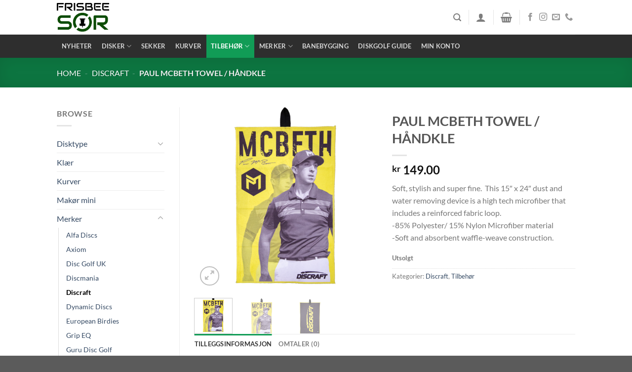

--- FILE ---
content_type: text/html; charset=UTF-8
request_url: https://www.frisbeesor.no/produkt/11370/
body_size: 35948
content:
<!DOCTYPE html>
<html lang="nb-NO" prefix="og: https://ogp.me/ns#" class="loading-site no-js">
<head>
	<meta charset="UTF-8" />
	<link rel="profile" href="http://gmpg.org/xfn/11" />
	<link rel="pingback" href="https://www.frisbeesor.no/xmlrpc.php" />

					<script>document.documentElement.className = document.documentElement.className + ' yes-js js_active js'</script>
			<script>(function(html){html.className = html.className.replace(/\bno-js\b/,'js')})(document.documentElement);</script>
<link rel="prefetch" href="https://usercontent.one/wp/www.frisbeesor.no/wp-content/plugins/woo-min-max-quantity-step-control-single/assets/js/custom.js?media=1688390609">
<link rel="prefetch" href="https://usercontent.one/wp/www.frisbeesor.no/wp-content/plugins/woo-min-max-quantity-step-control-single/assets/css/wcmmq-front.css?media=1688390609">
<meta name="viewport" content="width=device-width, initial-scale=1" />
<!-- Search Engine Optimization by Rank Math - https://rankmath.com/ -->
<title>PAUL MCBETH TOWEL / HÅNDKLE - Frisbeesor.no</title>
<meta name="description" content="Soft, stylish and super fine.  This 15&quot; x 24&quot; dust and water removing device is a high tech microfiber that includes a reinforced fabric loop. -85% Polyester/ 15% Nylon Microfiber material -Soft and absorbent waffle-weave construction."/>
<meta name="robots" content="follow, index, max-snippet:-1, max-video-preview:-1, max-image-preview:large"/>
<link rel="canonical" href="https://www.frisbeesor.no/produkt/11370/" />
<meta property="og:locale" content="nb_NO" />
<meta property="og:type" content="product" />
<meta property="og:title" content="PAUL MCBETH TOWEL / HÅNDKLE - Frisbeesor.no" />
<meta property="og:description" content="Soft, stylish and super fine.  This 15&quot; x 24&quot; dust and water removing device is a high tech microfiber that includes a reinforced fabric loop. -85% Polyester/ 15% Nylon Microfiber material -Soft and absorbent waffle-weave construction." />
<meta property="og:url" content="https://www.frisbeesor.no/produkt/11370/" />
<meta property="og:site_name" content="Frisbeesor.no" />
<meta property="og:updated_time" content="2022-11-21T20:48:34+01:00" />
<meta property="og:image" content="https://usercontent.one/wp/www.frisbeesor.no/wp-content/uploads/2022/05/towel.mcbeth_1.png?media=1688390609" />
<meta property="og:image:secure_url" content="https://usercontent.one/wp/www.frisbeesor.no/wp-content/uploads/2022/05/towel.mcbeth_1.png?media=1688390609" />
<meta property="og:image:width" content="1024" />
<meta property="og:image:height" content="1024" />
<meta property="og:image:alt" content="PAUL MCBETH TOWEL / HÅNDKLE" />
<meta property="og:image:type" content="image/png" />
<meta property="product:brand" content="Discraft" />
<meta property="product:price:amount" content="119.2" />
<meta property="product:price:currency" content="NOK" />
<meta name="twitter:card" content="summary_large_image" />
<meta name="twitter:title" content="PAUL MCBETH TOWEL / HÅNDKLE - Frisbeesor.no" />
<meta name="twitter:description" content="Soft, stylish and super fine.  This 15&quot; x 24&quot; dust and water removing device is a high tech microfiber that includes a reinforced fabric loop. -85% Polyester/ 15% Nylon Microfiber material -Soft and absorbent waffle-weave construction." />
<meta name="twitter:image" content="https://usercontent.one/wp/www.frisbeesor.no/wp-content/uploads/2022/05/towel.mcbeth_1.png?media=1688390609" />
<meta name="twitter:label1" content="Price" />
<meta name="twitter:data1" content="&#107;&#114;&nbsp;119.20" />
<meta name="twitter:label2" content="Availability" />
<meta name="twitter:data2" content="Utsolgt" />
<script type="application/ld+json" class="rank-math-schema">{"@context":"https://schema.org","@graph":[{"@type":"Place","@id":"https://www.frisbeesor.no/#place","geo":{"@type":"GeoCoordinates","latitude":"58.2839129","longitude":"7.3533725"},"hasMap":"https://www.google.com/maps/search/?api=1&amp;query=58.2839129,7.3533725","address":{"@type":"PostalAddress","streetAddress":"Konsmogarden 2","addressLocality":"Konsmo","postalCode":"4525","addressCountry":"Norge"}},{"@type":["SportingGoodsStore","Organization"],"@id":"https://www.frisbeesor.no/#organization","name":"Frisbee S\u00f8r","url":"https://www.frisbeesor.no","sameAs":["https://www.facebook.com/FrisbeeSor"],"email":"post@frisbeesor.no","address":{"@type":"PostalAddress","streetAddress":"Konsmogarden 2","addressLocality":"Konsmo","postalCode":"4525","addressCountry":"Norge"},"logo":{"@type":"ImageObject","@id":"https://www.frisbeesor.no/#logo","url":"https://www.frisbeesor.no/wp-content/uploads/2020/07/FrisbeeSor_1.3.png","contentUrl":"https://www.frisbeesor.no/wp-content/uploads/2020/07/FrisbeeSor_1.3.png","caption":"Frisbee S\u00f8r","inLanguage":"nb-NO","width":"1667","height":"1033"},"openingHours":["Monday 08:00-20:00"],"location":{"@id":"https://www.frisbeesor.no/#place"},"image":{"@id":"https://www.frisbeesor.no/#logo"},"telephone":"+47 952 28 489"},{"@type":"WebSite","@id":"https://www.frisbeesor.no/#website","url":"https://www.frisbeesor.no","name":"Frisbee S\u00f8r","publisher":{"@id":"https://www.frisbeesor.no/#organization"},"inLanguage":"nb-NO"},{"@type":"ImageObject","@id":"https://www.frisbeesor.no/wp-content/uploads/2022/05/towel.mcbeth_1.png","url":"https://www.frisbeesor.no/wp-content/uploads/2022/05/towel.mcbeth_1.png","width":"1024","height":"1024","inLanguage":"nb-NO"},{"@type":"BreadcrumbList","@id":"https://www.frisbeesor.no/produkt/11370/#breadcrumb","itemListElement":[{"@type":"ListItem","position":"1","item":{"@id":"https://www.frisbeesor.no","name":"Home"}},{"@type":"ListItem","position":"2","item":{"@id":"https://www.frisbeesor.no/produktkategori/merker/discraft/","name":"Discraft"}},{"@type":"ListItem","position":"3","item":{"@id":"https://www.frisbeesor.no/produkt/11370/","name":"PAUL MCBETH TOWEL / H\u00c5NDKLE"}}]},{"@type":"ItemPage","@id":"https://www.frisbeesor.no/produkt/11370/#webpage","url":"https://www.frisbeesor.no/produkt/11370/","name":"PAUL MCBETH TOWEL / H\u00c5NDKLE - Frisbeesor.no","datePublished":"2022-05-31T14:20:56+02:00","dateModified":"2022-11-21T20:48:34+01:00","isPartOf":{"@id":"https://www.frisbeesor.no/#website"},"primaryImageOfPage":{"@id":"https://www.frisbeesor.no/wp-content/uploads/2022/05/towel.mcbeth_1.png"},"inLanguage":"nb-NO","breadcrumb":{"@id":"https://www.frisbeesor.no/produkt/11370/#breadcrumb"}},{"@type":"Product","brand":{"@type":"Brand","name":"Discraft"},"name":"PAUL MCBETH TOWEL / H\u00c5NDKLE - Frisbeesor.no","description":"Soft, stylish and super fine. \u00a0This 15\" x 24\" dust and water removing device is a high tech microfiber that includes a reinforced fabric loop. -85% Polyester/ 15% Nylon Microfiber material -Soft and absorbent waffle-weave construction.","category":"Merker &gt; Discraft","mainEntityOfPage":{"@id":"https://www.frisbeesor.no/produkt/11370/#webpage"},"weight":{"@type":"QuantitativeValue","unitCode":"KGM","value":"0.250"},"height":{"@type":"QuantitativeValue","unitCode":"CMT","value":"3"},"width":{"@type":"QuantitativeValue","unitCode":"CMT","value":"20"},"depth":{"@type":"QuantitativeValue","unitCode":"CMT","value":"35"},"image":[{"@type":"ImageObject","url":"https://www.frisbeesor.no/wp-content/uploads/2022/05/towel.mcbeth_1.png","height":"1024","width":"1024"},{"@type":"ImageObject","url":"https://www.frisbeesor.no/wp-content/uploads/2022/05/towel.mcbeth_1.png","height":"1024","width":"1024"},{"@type":"ImageObject","url":"https://www.frisbeesor.no/wp-content/uploads/2022/05/towel.mcbeth_2.png","height":"1024","width":"1024"}],"offers":{"@type":"Offer","price":"119.20","priceCurrency":"NOK","priceValidUntil":"2022-11-27","availability":"http://schema.org/OutOfStock","itemCondition":"NewCondition","url":"https://www.frisbeesor.no/produkt/11370/","seller":{"@type":"Organization","@id":"https://www.frisbeesor.no/","name":"Frisbee S\u00f8r","url":"https://www.frisbeesor.no","logo":"https://www.frisbeesor.no/wp-content/uploads/2020/07/FrisbeeSor_1.3.png"},"priceSpecification":{"price":"119.2","priceCurrency":"NOK","valueAddedTaxIncluded":"false"}},"@id":"https://www.frisbeesor.no/produkt/11370/#richSnippet"}]}</script>
<!-- /Rank Math WordPress SEO plugin -->

<link rel='dns-prefetch' href='//static.klaviyo.com' />
<link rel='prefetch' href='https://usercontent.one/wp/www.frisbeesor.no/wp-content/themes/flatsome/assets/js/flatsome.js?media=1688390609?ver=e1ad26bd5672989785e1' />
<link rel='prefetch' href='https://usercontent.one/wp/www.frisbeesor.no/wp-content/themes/flatsome/assets/js/chunk.slider.js?ver=3.19.11&media=1688390609' />
<link rel='prefetch' href='https://usercontent.one/wp/www.frisbeesor.no/wp-content/themes/flatsome/assets/js/chunk.popups.js?ver=3.19.11&media=1688390609' />
<link rel='prefetch' href='https://usercontent.one/wp/www.frisbeesor.no/wp-content/themes/flatsome/assets/js/chunk.tooltips.js?ver=3.19.11&media=1688390609' />
<link rel='prefetch' href='https://usercontent.one/wp/www.frisbeesor.no/wp-content/themes/flatsome/assets/js/woocommerce.js?media=1688390609?ver=dd6035ce106022a74757' />
<link rel="alternate" type="application/rss+xml" title="Frisbeesor.no &raquo; strøm" href="https://www.frisbeesor.no/feed/" />
<link rel="alternate" type="application/rss+xml" title="Frisbeesor.no &raquo; kommentarstrøm" href="https://www.frisbeesor.no/comments/feed/" />
<link rel="alternate" type="application/rss+xml" title="Frisbeesor.no &raquo; PAUL MCBETH TOWEL / HÅNDKLE kommentarstrøm" href="https://www.frisbeesor.no/produkt/11370/feed/" />
<link rel="alternate" title="oEmbed (JSON)" type="application/json+oembed" href="https://www.frisbeesor.no/wp-json/oembed/1.0/embed?url=https%3A%2F%2Fwww.frisbeesor.no%2Fprodukt%2F11370%2F" />
<link rel="alternate" title="oEmbed (XML)" type="text/xml+oembed" href="https://www.frisbeesor.no/wp-json/oembed/1.0/embed?url=https%3A%2F%2Fwww.frisbeesor.no%2Fprodukt%2F11370%2F&#038;format=xml" />
<style id='wp-img-auto-sizes-contain-inline-css' type='text/css'>
img:is([sizes=auto i],[sizes^="auto," i]){contain-intrinsic-size:3000px 1500px}
/*# sourceURL=wp-img-auto-sizes-contain-inline-css */
</style>
<link rel='stylesheet' id='shipmondo-service-point-selector-block-style-css' href='https://usercontent.one/wp/www.frisbeesor.no/wp-content/plugins/pakkelabels-for-woocommerce/public/build/blocks/service-point-selector/style-view.css?media=1688390609?ver=4ffe73d575440c93dfc0' type='text/css' media='all' />
<style id='wp-emoji-styles-inline-css' type='text/css'>

	img.wp-smiley, img.emoji {
		display: inline !important;
		border: none !important;
		box-shadow: none !important;
		height: 1em !important;
		width: 1em !important;
		margin: 0 0.07em !important;
		vertical-align: -0.1em !important;
		background: none !important;
		padding: 0 !important;
	}
/*# sourceURL=wp-emoji-styles-inline-css */
</style>
<style id='wp-block-library-inline-css' type='text/css'>
:root{--wp-block-synced-color:#7a00df;--wp-block-synced-color--rgb:122,0,223;--wp-bound-block-color:var(--wp-block-synced-color);--wp-editor-canvas-background:#ddd;--wp-admin-theme-color:#007cba;--wp-admin-theme-color--rgb:0,124,186;--wp-admin-theme-color-darker-10:#006ba1;--wp-admin-theme-color-darker-10--rgb:0,107,160.5;--wp-admin-theme-color-darker-20:#005a87;--wp-admin-theme-color-darker-20--rgb:0,90,135;--wp-admin-border-width-focus:2px}@media (min-resolution:192dpi){:root{--wp-admin-border-width-focus:1.5px}}.wp-element-button{cursor:pointer}:root .has-very-light-gray-background-color{background-color:#eee}:root .has-very-dark-gray-background-color{background-color:#313131}:root .has-very-light-gray-color{color:#eee}:root .has-very-dark-gray-color{color:#313131}:root .has-vivid-green-cyan-to-vivid-cyan-blue-gradient-background{background:linear-gradient(135deg,#00d084,#0693e3)}:root .has-purple-crush-gradient-background{background:linear-gradient(135deg,#34e2e4,#4721fb 50%,#ab1dfe)}:root .has-hazy-dawn-gradient-background{background:linear-gradient(135deg,#faaca8,#dad0ec)}:root .has-subdued-olive-gradient-background{background:linear-gradient(135deg,#fafae1,#67a671)}:root .has-atomic-cream-gradient-background{background:linear-gradient(135deg,#fdd79a,#004a59)}:root .has-nightshade-gradient-background{background:linear-gradient(135deg,#330968,#31cdcf)}:root .has-midnight-gradient-background{background:linear-gradient(135deg,#020381,#2874fc)}:root{--wp--preset--font-size--normal:16px;--wp--preset--font-size--huge:42px}.has-regular-font-size{font-size:1em}.has-larger-font-size{font-size:2.625em}.has-normal-font-size{font-size:var(--wp--preset--font-size--normal)}.has-huge-font-size{font-size:var(--wp--preset--font-size--huge)}.has-text-align-center{text-align:center}.has-text-align-left{text-align:left}.has-text-align-right{text-align:right}.has-fit-text{white-space:nowrap!important}#end-resizable-editor-section{display:none}.aligncenter{clear:both}.items-justified-left{justify-content:flex-start}.items-justified-center{justify-content:center}.items-justified-right{justify-content:flex-end}.items-justified-space-between{justify-content:space-between}.screen-reader-text{border:0;clip-path:inset(50%);height:1px;margin:-1px;overflow:hidden;padding:0;position:absolute;width:1px;word-wrap:normal!important}.screen-reader-text:focus{background-color:#ddd;clip-path:none;color:#444;display:block;font-size:1em;height:auto;left:5px;line-height:normal;padding:15px 23px 14px;text-decoration:none;top:5px;width:auto;z-index:100000}html :where(.has-border-color){border-style:solid}html :where([style*=border-top-color]){border-top-style:solid}html :where([style*=border-right-color]){border-right-style:solid}html :where([style*=border-bottom-color]){border-bottom-style:solid}html :where([style*=border-left-color]){border-left-style:solid}html :where([style*=border-width]){border-style:solid}html :where([style*=border-top-width]){border-top-style:solid}html :where([style*=border-right-width]){border-right-style:solid}html :where([style*=border-bottom-width]){border-bottom-style:solid}html :where([style*=border-left-width]){border-left-style:solid}html :where(img[class*=wp-image-]){height:auto;max-width:100%}:where(figure){margin:0 0 1em}html :where(.is-position-sticky){--wp-admin--admin-bar--position-offset:var(--wp-admin--admin-bar--height,0px)}@media screen and (max-width:600px){html :where(.is-position-sticky){--wp-admin--admin-bar--position-offset:0px}}

/*# sourceURL=wp-block-library-inline-css */
</style><link rel='stylesheet' id='wc-blocks-style-css' href='https://usercontent.one/wp/www.frisbeesor.no/wp-content/plugins/woocommerce/assets/client/blocks/wc-blocks.css?ver=wc-10.4.3&media=1688390609' type='text/css' media='all' />
<link rel='stylesheet' id='jquery-selectBox-css' href='https://usercontent.one/wp/www.frisbeesor.no/wp-content/plugins/yith-woocommerce-wishlist/assets/css/jquery.selectBox.css?ver=1.2.0&media=1688390609' type='text/css' media='all' />
<link rel='stylesheet' id='woocommerce_prettyPhoto_css-css' href='//www.frisbeesor.no/wp-content/plugins/woocommerce/assets/css/prettyPhoto.css?ver=3.1.6' type='text/css' media='all' />
<link rel='stylesheet' id='yith-wcwl-main-css' href='https://usercontent.one/wp/www.frisbeesor.no/wp-content/plugins/yith-woocommerce-wishlist/assets/css/style.css?ver=4.11.0&media=1688390609' type='text/css' media='all' />
<style id='yith-wcwl-main-inline-css' type='text/css'>
 :root { --rounded-corners-radius: 16px; --add-to-cart-rounded-corners-radius: 16px; --color-headers-background: #F4F4F4; --feedback-duration: 3s } 
 :root { --rounded-corners-radius: 16px; --add-to-cart-rounded-corners-radius: 16px; --color-headers-background: #F4F4F4; --feedback-duration: 3s } 
 :root { --rounded-corners-radius: 16px; --add-to-cart-rounded-corners-radius: 16px; --color-headers-background: #F4F4F4; --feedback-duration: 3s } 
 :root { --rounded-corners-radius: 16px; --add-to-cart-rounded-corners-radius: 16px; --color-headers-background: #F4F4F4; --feedback-duration: 3s } 
 :root { --rounded-corners-radius: 16px; --add-to-cart-rounded-corners-radius: 16px; --color-headers-background: #F4F4F4; --feedback-duration: 3s } 
 :root { --rounded-corners-radius: 16px; --add-to-cart-rounded-corners-radius: 16px; --color-headers-background: #F4F4F4; --feedback-duration: 3s } 
 :root { --rounded-corners-radius: 16px; --add-to-cart-rounded-corners-radius: 16px; --color-headers-background: #F4F4F4; --feedback-duration: 3s } 
 :root { --rounded-corners-radius: 16px; --add-to-cart-rounded-corners-radius: 16px; --color-headers-background: #F4F4F4; --feedback-duration: 3s } 
 :root { --rounded-corners-radius: 16px; --add-to-cart-rounded-corners-radius: 16px; --color-headers-background: #F4F4F4; --feedback-duration: 3s } 
 :root { --rounded-corners-radius: 16px; --add-to-cart-rounded-corners-radius: 16px; --color-headers-background: #F4F4F4; --feedback-duration: 3s } 
 :root { --rounded-corners-radius: 16px; --add-to-cart-rounded-corners-radius: 16px; --color-headers-background: #F4F4F4; --feedback-duration: 3s } 
 :root { --rounded-corners-radius: 16px; --add-to-cart-rounded-corners-radius: 16px; --color-headers-background: #F4F4F4; --feedback-duration: 3s } 
 :root { --rounded-corners-radius: 16px; --add-to-cart-rounded-corners-radius: 16px; --color-headers-background: #F4F4F4; --feedback-duration: 3s } 
 :root { --rounded-corners-radius: 16px; --add-to-cart-rounded-corners-radius: 16px; --color-headers-background: #F4F4F4; --feedback-duration: 3s } 
 :root { --rounded-corners-radius: 16px; --add-to-cart-rounded-corners-radius: 16px; --color-headers-background: #F4F4F4; --feedback-duration: 3s } 
 :root { --rounded-corners-radius: 16px; --add-to-cart-rounded-corners-radius: 16px; --color-headers-background: #F4F4F4; --feedback-duration: 3s } 
 :root { --rounded-corners-radius: 16px; --add-to-cart-rounded-corners-radius: 16px; --color-headers-background: #F4F4F4; --feedback-duration: 3s } 
 :root { --rounded-corners-radius: 16px; --add-to-cart-rounded-corners-radius: 16px; --color-headers-background: #F4F4F4; --feedback-duration: 3s } 
 :root { --rounded-corners-radius: 16px; --add-to-cart-rounded-corners-radius: 16px; --color-headers-background: #F4F4F4; --feedback-duration: 3s } 
/*# sourceURL=yith-wcwl-main-inline-css */
</style>
<style id='global-styles-inline-css' type='text/css'>
:root{--wp--preset--aspect-ratio--square: 1;--wp--preset--aspect-ratio--4-3: 4/3;--wp--preset--aspect-ratio--3-4: 3/4;--wp--preset--aspect-ratio--3-2: 3/2;--wp--preset--aspect-ratio--2-3: 2/3;--wp--preset--aspect-ratio--16-9: 16/9;--wp--preset--aspect-ratio--9-16: 9/16;--wp--preset--color--black: #000000;--wp--preset--color--cyan-bluish-gray: #abb8c3;--wp--preset--color--white: #ffffff;--wp--preset--color--pale-pink: #f78da7;--wp--preset--color--vivid-red: #cf2e2e;--wp--preset--color--luminous-vivid-orange: #ff6900;--wp--preset--color--luminous-vivid-amber: #fcb900;--wp--preset--color--light-green-cyan: #7bdcb5;--wp--preset--color--vivid-green-cyan: #00d084;--wp--preset--color--pale-cyan-blue: #8ed1fc;--wp--preset--color--vivid-cyan-blue: #0693e3;--wp--preset--color--vivid-purple: #9b51e0;--wp--preset--color--primary: #119c56;--wp--preset--color--secondary: #4c6265;--wp--preset--color--success: #7a9c59;--wp--preset--color--alert: #b20000;--wp--preset--gradient--vivid-cyan-blue-to-vivid-purple: linear-gradient(135deg,rgb(6,147,227) 0%,rgb(155,81,224) 100%);--wp--preset--gradient--light-green-cyan-to-vivid-green-cyan: linear-gradient(135deg,rgb(122,220,180) 0%,rgb(0,208,130) 100%);--wp--preset--gradient--luminous-vivid-amber-to-luminous-vivid-orange: linear-gradient(135deg,rgb(252,185,0) 0%,rgb(255,105,0) 100%);--wp--preset--gradient--luminous-vivid-orange-to-vivid-red: linear-gradient(135deg,rgb(255,105,0) 0%,rgb(207,46,46) 100%);--wp--preset--gradient--very-light-gray-to-cyan-bluish-gray: linear-gradient(135deg,rgb(238,238,238) 0%,rgb(169,184,195) 100%);--wp--preset--gradient--cool-to-warm-spectrum: linear-gradient(135deg,rgb(74,234,220) 0%,rgb(151,120,209) 20%,rgb(207,42,186) 40%,rgb(238,44,130) 60%,rgb(251,105,98) 80%,rgb(254,248,76) 100%);--wp--preset--gradient--blush-light-purple: linear-gradient(135deg,rgb(255,206,236) 0%,rgb(152,150,240) 100%);--wp--preset--gradient--blush-bordeaux: linear-gradient(135deg,rgb(254,205,165) 0%,rgb(254,45,45) 50%,rgb(107,0,62) 100%);--wp--preset--gradient--luminous-dusk: linear-gradient(135deg,rgb(255,203,112) 0%,rgb(199,81,192) 50%,rgb(65,88,208) 100%);--wp--preset--gradient--pale-ocean: linear-gradient(135deg,rgb(255,245,203) 0%,rgb(182,227,212) 50%,rgb(51,167,181) 100%);--wp--preset--gradient--electric-grass: linear-gradient(135deg,rgb(202,248,128) 0%,rgb(113,206,126) 100%);--wp--preset--gradient--midnight: linear-gradient(135deg,rgb(2,3,129) 0%,rgb(40,116,252) 100%);--wp--preset--font-size--small: 13px;--wp--preset--font-size--medium: 20px;--wp--preset--font-size--large: 36px;--wp--preset--font-size--x-large: 42px;--wp--preset--spacing--20: 0.44rem;--wp--preset--spacing--30: 0.67rem;--wp--preset--spacing--40: 1rem;--wp--preset--spacing--50: 1.5rem;--wp--preset--spacing--60: 2.25rem;--wp--preset--spacing--70: 3.38rem;--wp--preset--spacing--80: 5.06rem;--wp--preset--shadow--natural: 6px 6px 9px rgba(0, 0, 0, 0.2);--wp--preset--shadow--deep: 12px 12px 50px rgba(0, 0, 0, 0.4);--wp--preset--shadow--sharp: 6px 6px 0px rgba(0, 0, 0, 0.2);--wp--preset--shadow--outlined: 6px 6px 0px -3px rgb(255, 255, 255), 6px 6px rgb(0, 0, 0);--wp--preset--shadow--crisp: 6px 6px 0px rgb(0, 0, 0);}:where(body) { margin: 0; }.wp-site-blocks > .alignleft { float: left; margin-right: 2em; }.wp-site-blocks > .alignright { float: right; margin-left: 2em; }.wp-site-blocks > .aligncenter { justify-content: center; margin-left: auto; margin-right: auto; }:where(.is-layout-flex){gap: 0.5em;}:where(.is-layout-grid){gap: 0.5em;}.is-layout-flow > .alignleft{float: left;margin-inline-start: 0;margin-inline-end: 2em;}.is-layout-flow > .alignright{float: right;margin-inline-start: 2em;margin-inline-end: 0;}.is-layout-flow > .aligncenter{margin-left: auto !important;margin-right: auto !important;}.is-layout-constrained > .alignleft{float: left;margin-inline-start: 0;margin-inline-end: 2em;}.is-layout-constrained > .alignright{float: right;margin-inline-start: 2em;margin-inline-end: 0;}.is-layout-constrained > .aligncenter{margin-left: auto !important;margin-right: auto !important;}.is-layout-constrained > :where(:not(.alignleft):not(.alignright):not(.alignfull)){margin-left: auto !important;margin-right: auto !important;}body .is-layout-flex{display: flex;}.is-layout-flex{flex-wrap: wrap;align-items: center;}.is-layout-flex > :is(*, div){margin: 0;}body .is-layout-grid{display: grid;}.is-layout-grid > :is(*, div){margin: 0;}body{padding-top: 0px;padding-right: 0px;padding-bottom: 0px;padding-left: 0px;}a:where(:not(.wp-element-button)){text-decoration: none;}:root :where(.wp-element-button, .wp-block-button__link){background-color: #32373c;border-width: 0;color: #fff;font-family: inherit;font-size: inherit;font-style: inherit;font-weight: inherit;letter-spacing: inherit;line-height: inherit;padding-top: calc(0.667em + 2px);padding-right: calc(1.333em + 2px);padding-bottom: calc(0.667em + 2px);padding-left: calc(1.333em + 2px);text-decoration: none;text-transform: inherit;}.has-black-color{color: var(--wp--preset--color--black) !important;}.has-cyan-bluish-gray-color{color: var(--wp--preset--color--cyan-bluish-gray) !important;}.has-white-color{color: var(--wp--preset--color--white) !important;}.has-pale-pink-color{color: var(--wp--preset--color--pale-pink) !important;}.has-vivid-red-color{color: var(--wp--preset--color--vivid-red) !important;}.has-luminous-vivid-orange-color{color: var(--wp--preset--color--luminous-vivid-orange) !important;}.has-luminous-vivid-amber-color{color: var(--wp--preset--color--luminous-vivid-amber) !important;}.has-light-green-cyan-color{color: var(--wp--preset--color--light-green-cyan) !important;}.has-vivid-green-cyan-color{color: var(--wp--preset--color--vivid-green-cyan) !important;}.has-pale-cyan-blue-color{color: var(--wp--preset--color--pale-cyan-blue) !important;}.has-vivid-cyan-blue-color{color: var(--wp--preset--color--vivid-cyan-blue) !important;}.has-vivid-purple-color{color: var(--wp--preset--color--vivid-purple) !important;}.has-primary-color{color: var(--wp--preset--color--primary) !important;}.has-secondary-color{color: var(--wp--preset--color--secondary) !important;}.has-success-color{color: var(--wp--preset--color--success) !important;}.has-alert-color{color: var(--wp--preset--color--alert) !important;}.has-black-background-color{background-color: var(--wp--preset--color--black) !important;}.has-cyan-bluish-gray-background-color{background-color: var(--wp--preset--color--cyan-bluish-gray) !important;}.has-white-background-color{background-color: var(--wp--preset--color--white) !important;}.has-pale-pink-background-color{background-color: var(--wp--preset--color--pale-pink) !important;}.has-vivid-red-background-color{background-color: var(--wp--preset--color--vivid-red) !important;}.has-luminous-vivid-orange-background-color{background-color: var(--wp--preset--color--luminous-vivid-orange) !important;}.has-luminous-vivid-amber-background-color{background-color: var(--wp--preset--color--luminous-vivid-amber) !important;}.has-light-green-cyan-background-color{background-color: var(--wp--preset--color--light-green-cyan) !important;}.has-vivid-green-cyan-background-color{background-color: var(--wp--preset--color--vivid-green-cyan) !important;}.has-pale-cyan-blue-background-color{background-color: var(--wp--preset--color--pale-cyan-blue) !important;}.has-vivid-cyan-blue-background-color{background-color: var(--wp--preset--color--vivid-cyan-blue) !important;}.has-vivid-purple-background-color{background-color: var(--wp--preset--color--vivid-purple) !important;}.has-primary-background-color{background-color: var(--wp--preset--color--primary) !important;}.has-secondary-background-color{background-color: var(--wp--preset--color--secondary) !important;}.has-success-background-color{background-color: var(--wp--preset--color--success) !important;}.has-alert-background-color{background-color: var(--wp--preset--color--alert) !important;}.has-black-border-color{border-color: var(--wp--preset--color--black) !important;}.has-cyan-bluish-gray-border-color{border-color: var(--wp--preset--color--cyan-bluish-gray) !important;}.has-white-border-color{border-color: var(--wp--preset--color--white) !important;}.has-pale-pink-border-color{border-color: var(--wp--preset--color--pale-pink) !important;}.has-vivid-red-border-color{border-color: var(--wp--preset--color--vivid-red) !important;}.has-luminous-vivid-orange-border-color{border-color: var(--wp--preset--color--luminous-vivid-orange) !important;}.has-luminous-vivid-amber-border-color{border-color: var(--wp--preset--color--luminous-vivid-amber) !important;}.has-light-green-cyan-border-color{border-color: var(--wp--preset--color--light-green-cyan) !important;}.has-vivid-green-cyan-border-color{border-color: var(--wp--preset--color--vivid-green-cyan) !important;}.has-pale-cyan-blue-border-color{border-color: var(--wp--preset--color--pale-cyan-blue) !important;}.has-vivid-cyan-blue-border-color{border-color: var(--wp--preset--color--vivid-cyan-blue) !important;}.has-vivid-purple-border-color{border-color: var(--wp--preset--color--vivid-purple) !important;}.has-primary-border-color{border-color: var(--wp--preset--color--primary) !important;}.has-secondary-border-color{border-color: var(--wp--preset--color--secondary) !important;}.has-success-border-color{border-color: var(--wp--preset--color--success) !important;}.has-alert-border-color{border-color: var(--wp--preset--color--alert) !important;}.has-vivid-cyan-blue-to-vivid-purple-gradient-background{background: var(--wp--preset--gradient--vivid-cyan-blue-to-vivid-purple) !important;}.has-light-green-cyan-to-vivid-green-cyan-gradient-background{background: var(--wp--preset--gradient--light-green-cyan-to-vivid-green-cyan) !important;}.has-luminous-vivid-amber-to-luminous-vivid-orange-gradient-background{background: var(--wp--preset--gradient--luminous-vivid-amber-to-luminous-vivid-orange) !important;}.has-luminous-vivid-orange-to-vivid-red-gradient-background{background: var(--wp--preset--gradient--luminous-vivid-orange-to-vivid-red) !important;}.has-very-light-gray-to-cyan-bluish-gray-gradient-background{background: var(--wp--preset--gradient--very-light-gray-to-cyan-bluish-gray) !important;}.has-cool-to-warm-spectrum-gradient-background{background: var(--wp--preset--gradient--cool-to-warm-spectrum) !important;}.has-blush-light-purple-gradient-background{background: var(--wp--preset--gradient--blush-light-purple) !important;}.has-blush-bordeaux-gradient-background{background: var(--wp--preset--gradient--blush-bordeaux) !important;}.has-luminous-dusk-gradient-background{background: var(--wp--preset--gradient--luminous-dusk) !important;}.has-pale-ocean-gradient-background{background: var(--wp--preset--gradient--pale-ocean) !important;}.has-electric-grass-gradient-background{background: var(--wp--preset--gradient--electric-grass) !important;}.has-midnight-gradient-background{background: var(--wp--preset--gradient--midnight) !important;}.has-small-font-size{font-size: var(--wp--preset--font-size--small) !important;}.has-medium-font-size{font-size: var(--wp--preset--font-size--medium) !important;}.has-large-font-size{font-size: var(--wp--preset--font-size--large) !important;}.has-x-large-font-size{font-size: var(--wp--preset--font-size--x-large) !important;}
/*# sourceURL=global-styles-inline-css */
</style>

<link rel='stylesheet' id='contact-form-7-css' href='https://usercontent.one/wp/www.frisbeesor.no/wp-content/plugins/contact-form-7/includes/css/styles.css?ver=6.1.4&media=1688390609' type='text/css' media='all' />
<link rel='stylesheet' id='photoswipe-css' href='https://usercontent.one/wp/www.frisbeesor.no/wp-content/plugins/woocommerce/assets/css/photoswipe/photoswipe.min.css?ver=10.4.3&media=1688390609' type='text/css' media='all' />
<link rel='stylesheet' id='photoswipe-default-skin-css' href='https://usercontent.one/wp/www.frisbeesor.no/wp-content/plugins/woocommerce/assets/css/photoswipe/default-skin/default-skin.min.css?ver=10.4.3&media=1688390609' type='text/css' media='all' />
<style id='woocommerce-inline-inline-css' type='text/css'>
.woocommerce form .form-row .required { visibility: visible; }
/*# sourceURL=woocommerce-inline-inline-css */
</style>
<link rel='stylesheet' id='aws-style-css' href='https://usercontent.one/wp/www.frisbeesor.no/wp-content/plugins/advanced-woo-search/assets/css/common.min.css?ver=3.51&media=1688390609' type='text/css' media='all' />
<link rel='stylesheet' id='swatches-and-photos-css' href='https://usercontent.one/wp/www.frisbeesor.no/wp-content/plugins/woocommerce-variation-swatches-and-photos/assets/css/swatches-and-photos.css?ver=3.0.6&media=1688390609' type='text/css' media='all' />
<link rel='stylesheet' id='flatsome-woocommerce-wishlist-css' href='https://usercontent.one/wp/www.frisbeesor.no/wp-content/themes/flatsome/inc/integrations/wc-yith-wishlist/wishlist.css?ver=3.19.11&media=1688390609' type='text/css' media='all' />
<link rel='stylesheet' id='wcmmq-front-style-css' href='https://usercontent.one/wp/www.frisbeesor.no/wp-content/plugins/woo-min-max-quantity-step-control-single/assets/css/wcmmq-front.css?ver=7.0.4.1.1764810227&media=1688390609' type='text/css' media='all' />
<link rel='stylesheet' id='flatsome-main-css' href='https://usercontent.one/wp/www.frisbeesor.no/wp-content/themes/flatsome/assets/css/flatsome.css?ver=3.19.11&media=1688390609' type='text/css' media='all' />
<style id='flatsome-main-inline-css' type='text/css'>
@font-face {
				font-family: "fl-icons";
				font-display: block;
				src: url(https://usercontent.one/wp/www.frisbeesor.no/wp-content/themes/flatsome/assets/css/icons/fl-icons.eot?v=3.19.11&media=1688390609);
				src:
					url(https://usercontent.one/wp/www.frisbeesor.no/wp-content/themes/flatsome/assets/css/icons/fl-icons.eot?media=1688390609#iefix?v=3.19.11) format("embedded-opentype"),
					url(https://usercontent.one/wp/www.frisbeesor.no/wp-content/themes/flatsome/assets/css/icons/fl-icons.woff2?v=3.19.11&media=1688390609) format("woff2"),
					url(https://usercontent.one/wp/www.frisbeesor.no/wp-content/themes/flatsome/assets/css/icons/fl-icons.ttf?v=3.19.11&media=1688390609) format("truetype"),
					url(https://usercontent.one/wp/www.frisbeesor.no/wp-content/themes/flatsome/assets/css/icons/fl-icons.woff?v=3.19.11&media=1688390609) format("woff"),
					url(https://usercontent.one/wp/www.frisbeesor.no/wp-content/themes/flatsome/assets/css/icons/fl-icons.svg?v=3.19.11&media=1688390609#fl-icons) format("svg");
			}
/*# sourceURL=flatsome-main-inline-css */
</style>
<link rel='stylesheet' id='flatsome-shop-css' href='https://usercontent.one/wp/www.frisbeesor.no/wp-content/themes/flatsome/assets/css/flatsome-shop.css?ver=3.19.11&media=1688390609' type='text/css' media='all' />
<link rel='stylesheet' id='flatsome-style-css' href='https://usercontent.one/wp/www.frisbeesor.no/wp-content/themes/flatsome-child/style.css?ver=3.0&media=1688390609' type='text/css' media='all' />
<script type="text/javascript">
            window._nslDOMReady = (function () {
                const executedCallbacks = new Set();
            
                return function (callback) {
                    /**
                    * Third parties might dispatch DOMContentLoaded events, so we need to ensure that we only run our callback once!
                    */
                    if (executedCallbacks.has(callback)) return;
            
                    const wrappedCallback = function () {
                        if (executedCallbacks.has(callback)) return;
                        executedCallbacks.add(callback);
                        callback();
                    };
            
                    if (document.readyState === "complete" || document.readyState === "interactive") {
                        wrappedCallback();
                    } else {
                        document.addEventListener("DOMContentLoaded", wrappedCallback);
                    }
                };
            })();
        </script><script type="text/javascript" src="https://www.frisbeesor.no/wp-includes/js/jquery/jquery.min.js?ver=3.7.1" id="jquery-core-js"></script>
<script type="text/javascript" src="https://www.frisbeesor.no/wp-includes/js/jquery/jquery-migrate.min.js?ver=3.4.1" id="jquery-migrate-js"></script>
<script type="text/javascript" src="https://usercontent.one/wp/www.frisbeesor.no/wp-content/plugins/woocommerce/assets/js/jquery-blockui/jquery.blockUI.min.js?ver=2.7.0-wc.10.4.3&media=1688390609" id="wc-jquery-blockui-js" data-wp-strategy="defer"></script>
<script type="text/javascript" id="wc-add-to-cart-js-extra">
/* <![CDATA[ */
var wc_add_to_cart_params = {"ajax_url":"/wp-admin/admin-ajax.php","wc_ajax_url":"/?wc-ajax=%%endpoint%%","i18n_view_cart":"Vis handlekurv","cart_url":"https://www.frisbeesor.no/handlekurv/","is_cart":"","cart_redirect_after_add":"no"};
//# sourceURL=wc-add-to-cart-js-extra
/* ]]> */
</script>
<script type="text/javascript" src="https://usercontent.one/wp/www.frisbeesor.no/wp-content/plugins/woocommerce/assets/js/frontend/add-to-cart.min.js?ver=10.4.3&media=1688390609" id="wc-add-to-cart-js" defer="defer" data-wp-strategy="defer"></script>
<script type="text/javascript" src="https://usercontent.one/wp/www.frisbeesor.no/wp-content/plugins/woocommerce/assets/js/photoswipe/photoswipe.min.js?ver=4.1.1-wc.10.4.3&media=1688390609" id="wc-photoswipe-js" defer="defer" data-wp-strategy="defer"></script>
<script type="text/javascript" src="https://usercontent.one/wp/www.frisbeesor.no/wp-content/plugins/woocommerce/assets/js/photoswipe/photoswipe-ui-default.min.js?ver=4.1.1-wc.10.4.3&media=1688390609" id="wc-photoswipe-ui-default-js" defer="defer" data-wp-strategy="defer"></script>
<script type="text/javascript" id="wc-single-product-js-extra">
/* <![CDATA[ */
var wc_single_product_params = {"i18n_required_rating_text":"Vennligst velg en vurdering","i18n_rating_options":["1 av 5 stjerner","2 av 5 stjerner","3 av 5 stjerner","4 av 5 stjerner","5 av 5 stjerner"],"i18n_product_gallery_trigger_text":"Se bildegalleri i fullskjerm","review_rating_required":"yes","flexslider":{"rtl":false,"animation":"slide","smoothHeight":true,"directionNav":false,"controlNav":"thumbnails","slideshow":false,"animationSpeed":500,"animationLoop":false,"allowOneSlide":false},"zoom_enabled":"","zoom_options":[],"photoswipe_enabled":"1","photoswipe_options":{"shareEl":false,"closeOnScroll":false,"history":false,"hideAnimationDuration":0,"showAnimationDuration":0},"flexslider_enabled":""};
//# sourceURL=wc-single-product-js-extra
/* ]]> */
</script>
<script type="text/javascript" src="https://usercontent.one/wp/www.frisbeesor.no/wp-content/plugins/woocommerce/assets/js/frontend/single-product.min.js?ver=10.4.3&media=1688390609" id="wc-single-product-js" defer="defer" data-wp-strategy="defer"></script>
<script type="text/javascript" src="https://usercontent.one/wp/www.frisbeesor.no/wp-content/plugins/woocommerce/assets/js/js-cookie/js.cookie.min.js?ver=2.1.4-wc.10.4.3&media=1688390609" id="wc-js-cookie-js" data-wp-strategy="defer"></script>
<script type="text/javascript" id="wc-settings-dep-in-header-js-after">
/* <![CDATA[ */
console.warn( "Scripts that have a dependency on [wc-settings, wc-blocks-checkout] must be loaded in the footer, klaviyo-klaviyo-checkout-block-editor-script was registered to load in the header, but has been switched to load in the footer instead. See https://github.com/woocommerce/woocommerce-gutenberg-products-block/pull/5059" );
console.warn( "Scripts that have a dependency on [wc-settings, wc-blocks-checkout] must be loaded in the footer, klaviyo-klaviyo-checkout-block-view-script was registered to load in the header, but has been switched to load in the footer instead. See https://github.com/woocommerce/woocommerce-gutenberg-products-block/pull/5059" );
//# sourceURL=wc-settings-dep-in-header-js-after
/* ]]> */
</script>
<link rel="https://api.w.org/" href="https://www.frisbeesor.no/wp-json/" /><link rel="alternate" title="JSON" type="application/json" href="https://www.frisbeesor.no/wp-json/wp/v2/product/11370" /><link rel="EditURI" type="application/rsd+xml" title="RSD" href="https://www.frisbeesor.no/xmlrpc.php?rsd" />
<meta name="generator" content="WordPress 6.9" />
<link rel='shortlink' href='https://www.frisbeesor.no/?p=11370' />
<style>[class*=" icon-oc-"],[class^=icon-oc-]{speak:none;font-style:normal;font-weight:400;font-variant:normal;text-transform:none;line-height:1;-webkit-font-smoothing:antialiased;-moz-osx-font-smoothing:grayscale}.icon-oc-one-com-white-32px-fill:before{content:"901"}.icon-oc-one-com:before{content:"900"}#one-com-icon,.toplevel_page_onecom-wp .wp-menu-image{speak:none;display:flex;align-items:center;justify-content:center;text-transform:none;line-height:1;-webkit-font-smoothing:antialiased;-moz-osx-font-smoothing:grayscale}.onecom-wp-admin-bar-item>a,.toplevel_page_onecom-wp>.wp-menu-name{font-size:16px;font-weight:400;line-height:1}.toplevel_page_onecom-wp>.wp-menu-name img{width:69px;height:9px;}.wp-submenu-wrap.wp-submenu>.wp-submenu-head>img{width:88px;height:auto}.onecom-wp-admin-bar-item>a img{height:7px!important}.onecom-wp-admin-bar-item>a img,.toplevel_page_onecom-wp>.wp-menu-name img{opacity:.8}.onecom-wp-admin-bar-item.hover>a img,.toplevel_page_onecom-wp.wp-has-current-submenu>.wp-menu-name img,li.opensub>a.toplevel_page_onecom-wp>.wp-menu-name img{opacity:1}#one-com-icon:before,.onecom-wp-admin-bar-item>a:before,.toplevel_page_onecom-wp>.wp-menu-image:before{content:'';position:static!important;background-color:rgba(240,245,250,.4);border-radius:102px;width:18px;height:18px;padding:0!important}.onecom-wp-admin-bar-item>a:before{width:14px;height:14px}.onecom-wp-admin-bar-item.hover>a:before,.toplevel_page_onecom-wp.opensub>a>.wp-menu-image:before,.toplevel_page_onecom-wp.wp-has-current-submenu>.wp-menu-image:before{background-color:#76b82a}.onecom-wp-admin-bar-item>a{display:inline-flex!important;align-items:center;justify-content:center}#one-com-logo-wrapper{font-size:4em}#one-com-icon{vertical-align:middle}.imagify-welcome{display:none !important;}</style>	<style>
		.payment_method_dintero_checkout a
		.payment_method_dintero_checkout a:hover,
		.payment_method_dintero_checkout a:focus,
		.payment_method_dintero_checkout a:active {
			margin: 0;
			padding: 0;
			border: 0;
			text-shadow: none;
			box-shadow: none;
			outline: none;
			text-decoration: none;
		}
	</style>
		<style type="text/css">
span.wcmmq_prefix {
    float: left;
    padding: 10px;
    margin: 0;
}
</style>
	<noscript><style>.woocommerce-product-gallery{ opacity: 1 !important; }</style></noscript>
	<link rel="icon" href="https://usercontent.one/wp/www.frisbeesor.no/wp-content/uploads/2022/03/cropped-android-chrome-512x512-1-32x32.png?media=1688390609" sizes="32x32" />
<link rel="icon" href="https://usercontent.one/wp/www.frisbeesor.no/wp-content/uploads/2022/03/cropped-android-chrome-512x512-1-192x192.png?media=1688390609" sizes="192x192" />
<link rel="apple-touch-icon" href="https://usercontent.one/wp/www.frisbeesor.no/wp-content/uploads/2022/03/cropped-android-chrome-512x512-1-180x180.png?media=1688390609" />
<meta name="msapplication-TileImage" content="https://usercontent.one/wp/www.frisbeesor.no/wp-content/uploads/2022/03/cropped-android-chrome-512x512-1-270x270.png?media=1688390609" />
<style id="custom-css" type="text/css">:root {--primary-color: #119c56;--fs-color-primary: #119c56;--fs-color-secondary: #4c6265;--fs-color-success: #7a9c59;--fs-color-alert: #b20000;--fs-experimental-link-color: #334862;--fs-experimental-link-color-hover: #111;}.tooltipster-base {--tooltip-color: #fff;--tooltip-bg-color: #000;}.off-canvas-right .mfp-content, .off-canvas-left .mfp-content {--drawer-width: 300px;}.off-canvas .mfp-content.off-canvas-cart {--drawer-width: 360px;}.header-main{height: 70px}#logo img{max-height: 70px}#logo{width:107px;}#logo img{padding:6px 0;}.header-bottom{min-height: 33px}.header-top{min-height: 20px}.transparent .header-main{height: 90px}.transparent #logo img{max-height: 90px}.has-transparent + .page-title:first-of-type,.has-transparent + #main > .page-title,.has-transparent + #main > div > .page-title,.has-transparent + #main .page-header-wrapper:first-of-type .page-title{padding-top: 170px;}.header.show-on-scroll,.stuck .header-main{height:70px!important}.stuck #logo img{max-height: 70px!important}.search-form{ width: 26%;}.header-bg-color {background-color: rgba(255,255,255,0.9)}.header-bottom {background-color: rgba(0,0,0,0.82)}.top-bar-nav > li > a{line-height: 7px }.header-main .nav > li > a{line-height: 11px }.header-bottom-nav > li > a{line-height: 47px }@media (max-width: 549px) {.header-main{height: 70px}#logo img{max-height: 70px}}.nav-dropdown-has-arrow.nav-dropdown-has-border li.has-dropdown:before{border-bottom-color: #FFFFFF;}.nav .nav-dropdown{border-color: #FFFFFF }.nav-dropdown{font-size:100%}.nav-dropdown-has-arrow li.has-dropdown:after{border-bottom-color: #FFFFFF;}.nav .nav-dropdown{background-color: #FFFFFF}.header-top{background-color:#F7F7F7!important;}body{font-family: Lato, sans-serif;}body {font-weight: 400;font-style: normal;}.nav > li > a {font-family: Lato, sans-serif;}.mobile-sidebar-levels-2 .nav > li > ul > li > a {font-family: Lato, sans-serif;}.nav > li > a,.mobile-sidebar-levels-2 .nav > li > ul > li > a {font-weight: 700;font-style: normal;}h1,h2,h3,h4,h5,h6,.heading-font, .off-canvas-center .nav-sidebar.nav-vertical > li > a{font-family: Lato, sans-serif;}h1,h2,h3,h4,h5,h6,.heading-font,.banner h1,.banner h2 {font-weight: 700;font-style: normal;}.alt-font{font-family: "Dancing Script", sans-serif;}.alt-font {font-weight: 400!important;font-style: normal!important;}@media screen and (min-width: 550px){.products .box-vertical .box-image{min-width: 300px!important;width: 300px!important;}}.nav-vertical-fly-out > li + li {border-top-width: 1px; border-top-style: solid;}.label-new.menu-item > a:after{content:"New";}.label-hot.menu-item > a:after{content:"Hot";}.label-sale.menu-item > a:after{content:"Sale";}.label-popular.menu-item > a:after{content:"Popular";}</style><style id="kirki-inline-styles">/* latin-ext */
@font-face {
  font-family: 'Lato';
  font-style: normal;
  font-weight: 400;
  font-display: swap;
  src: url(https://usercontent.one/wp/www.frisbeesor.no/wp-content/fonts/lato/S6uyw4BMUTPHjxAwXjeu.woff2?media=1688390609) format('woff2');
  unicode-range: U+0100-02BA, U+02BD-02C5, U+02C7-02CC, U+02CE-02D7, U+02DD-02FF, U+0304, U+0308, U+0329, U+1D00-1DBF, U+1E00-1E9F, U+1EF2-1EFF, U+2020, U+20A0-20AB, U+20AD-20C0, U+2113, U+2C60-2C7F, U+A720-A7FF;
}
/* latin */
@font-face {
  font-family: 'Lato';
  font-style: normal;
  font-weight: 400;
  font-display: swap;
  src: url(https://usercontent.one/wp/www.frisbeesor.no/wp-content/fonts/lato/S6uyw4BMUTPHjx4wXg.woff2?media=1688390609) format('woff2');
  unicode-range: U+0000-00FF, U+0131, U+0152-0153, U+02BB-02BC, U+02C6, U+02DA, U+02DC, U+0304, U+0308, U+0329, U+2000-206F, U+20AC, U+2122, U+2191, U+2193, U+2212, U+2215, U+FEFF, U+FFFD;
}
/* latin-ext */
@font-face {
  font-family: 'Lato';
  font-style: normal;
  font-weight: 700;
  font-display: swap;
  src: url(https://usercontent.one/wp/www.frisbeesor.no/wp-content/fonts/lato/S6u9w4BMUTPHh6UVSwaPGR_p.woff2?media=1688390609) format('woff2');
  unicode-range: U+0100-02BA, U+02BD-02C5, U+02C7-02CC, U+02CE-02D7, U+02DD-02FF, U+0304, U+0308, U+0329, U+1D00-1DBF, U+1E00-1E9F, U+1EF2-1EFF, U+2020, U+20A0-20AB, U+20AD-20C0, U+2113, U+2C60-2C7F, U+A720-A7FF;
}
/* latin */
@font-face {
  font-family: 'Lato';
  font-style: normal;
  font-weight: 700;
  font-display: swap;
  src: url(https://usercontent.one/wp/www.frisbeesor.no/wp-content/fonts/lato/S6u9w4BMUTPHh6UVSwiPGQ.woff2?media=1688390609) format('woff2');
  unicode-range: U+0000-00FF, U+0131, U+0152-0153, U+02BB-02BC, U+02C6, U+02DA, U+02DC, U+0304, U+0308, U+0329, U+2000-206F, U+20AC, U+2122, U+2191, U+2193, U+2212, U+2215, U+FEFF, U+FFFD;
}/* vietnamese */
@font-face {
  font-family: 'Dancing Script';
  font-style: normal;
  font-weight: 400;
  font-display: swap;
  src: url(https://usercontent.one/wp/www.frisbeesor.no/wp-content/fonts/dancing-script/If2cXTr6YS-zF4S-kcSWSVi_sxjsohD9F50Ruu7BMSo3Rep8ltA.woff2?media=1688390609) format('woff2');
  unicode-range: U+0102-0103, U+0110-0111, U+0128-0129, U+0168-0169, U+01A0-01A1, U+01AF-01B0, U+0300-0301, U+0303-0304, U+0308-0309, U+0323, U+0329, U+1EA0-1EF9, U+20AB;
}
/* latin-ext */
@font-face {
  font-family: 'Dancing Script';
  font-style: normal;
  font-weight: 400;
  font-display: swap;
  src: url(https://usercontent.one/wp/www.frisbeesor.no/wp-content/fonts/dancing-script/If2cXTr6YS-zF4S-kcSWSVi_sxjsohD9F50Ruu7BMSo3ROp8ltA.woff2?media=1688390609) format('woff2');
  unicode-range: U+0100-02BA, U+02BD-02C5, U+02C7-02CC, U+02CE-02D7, U+02DD-02FF, U+0304, U+0308, U+0329, U+1D00-1DBF, U+1E00-1E9F, U+1EF2-1EFF, U+2020, U+20A0-20AB, U+20AD-20C0, U+2113, U+2C60-2C7F, U+A720-A7FF;
}
/* latin */
@font-face {
  font-family: 'Dancing Script';
  font-style: normal;
  font-weight: 400;
  font-display: swap;
  src: url(https://usercontent.one/wp/www.frisbeesor.no/wp-content/fonts/dancing-script/If2cXTr6YS-zF4S-kcSWSVi_sxjsohD9F50Ruu7BMSo3Sup8.woff2?media=1688390609) format('woff2');
  unicode-range: U+0000-00FF, U+0131, U+0152-0153, U+02BB-02BC, U+02C6, U+02DA, U+02DC, U+0304, U+0308, U+0329, U+2000-206F, U+20AC, U+2122, U+2191, U+2193, U+2212, U+2215, U+FEFF, U+FFFD;
}</style><link rel='stylesheet' id='dashicons-css' href='https://www.frisbeesor.no/wp-includes/css/dashicons.min.css?ver=6.9' type='text/css' media='all' />
<style id='dashicons-inline-css' type='text/css'>
[data-font="Dashicons"]:before {font-family: 'Dashicons' !important;content: attr(data-icon) !important;speak: none !important;font-weight: normal !important;font-variant: normal !important;text-transform: none !important;line-height: 1 !important;font-style: normal !important;-webkit-font-smoothing: antialiased !important;-moz-osx-font-smoothing: grayscale !important;}
/*# sourceURL=dashicons-inline-css */
</style>
</head>

<body class="wp-singular product-template-default single single-product postid-11370 wp-theme-flatsome wp-child-theme-flatsome-child theme-flatsome woocommerce woocommerce-page woocommerce-no-js lightbox nav-dropdown-has-arrow nav-dropdown-has-shadow nav-dropdown-has-border mobile-submenu-slide mobile-submenu-slide-levels-1">


<a class="skip-link screen-reader-text" href="#main">Skip to content</a>

<div id="wrapper">

	
	<header id="header" class="header has-sticky sticky-jump">
		<div class="header-wrapper">
			<div id="top-bar" class="header-top hide-for-sticky show-for-medium">
    <div class="flex-row container">
      <div class="flex-col hide-for-medium flex-left">
          <ul class="nav nav-left medium-nav-center nav-small  nav-divided">
                        </ul>
      </div>

      <div class="flex-col hide-for-medium flex-center">
          <ul class="nav nav-center nav-small  nav-divided">
                        </ul>
      </div>

      <div class="flex-col hide-for-medium flex-right">
         <ul class="nav top-bar-nav nav-right nav-small  nav-divided">
                        </ul>
      </div>

            <div class="flex-col show-for-medium flex-grow">
          <ul class="nav nav-center nav-small mobile-nav  nav-divided">
                        </ul>
      </div>
      
    </div>
</div>
<div id="masthead" class="header-main ">
      <div class="header-inner flex-row container logo-left medium-logo-center" role="navigation">

          <!-- Logo -->
          <div id="logo" class="flex-col logo">
            
<!-- Header logo -->
<a href="https://www.frisbeesor.no/" title="Frisbeesor.no - Alle kan finne gleden i å kaste plast" rel="home">
		<img width="1020" height="558" src="https://usercontent.one/wp/www.frisbeesor.no/wp-content/uploads/2022/03/FrisbeeSor_1_8_3_clean_BlackGreen_ForWhiteBG-1400x766.png?media=1688390609" class="header_logo header-logo" alt="Frisbeesor.no"/><img  width="1020" height="558" src="https://usercontent.one/wp/www.frisbeesor.no/wp-content/uploads/2022/03/FrisbeeSor_1_8_3_clean_BlackGreen_ForWhiteBG-1400x766.png?media=1688390609" class="header-logo-dark" alt="Frisbeesor.no"/></a>
          </div>

          <!-- Mobile Left Elements -->
          <div class="flex-col show-for-medium flex-left">
            <ul class="mobile-nav nav nav-left ">
              <li class="nav-icon has-icon">
  		<a href="#" data-open="#main-menu" data-pos="left" data-bg="main-menu-overlay" data-color="" class="is-small" aria-label="Menu" aria-controls="main-menu" aria-expanded="false">

		  <i class="icon-menu" ></i>
		  <span class="menu-title uppercase hide-for-small">Menu</span>		</a>
	</li>
            </ul>
          </div>

          <!-- Left Elements -->
          <div class="flex-col hide-for-medium flex-left
            flex-grow">
            <ul class="header-nav header-nav-main nav nav-left  nav-uppercase" >
                          </ul>
          </div>

          <!-- Right Elements -->
          <div class="flex-col hide-for-medium flex-right">
            <ul class="header-nav header-nav-main nav nav-right  nav-uppercase">
              <li class="header-search header-search-lightbox has-icon">
			<a href="#search-lightbox" aria-label="Søk" data-open="#search-lightbox" data-focus="input.search-field"
		class="is-small">
		<i class="icon-search" style="font-size:16px;" ></i></a>
		
	<div id="search-lightbox" class="mfp-hide dark text-center">
		<div class="searchform-wrapper ux-search-box relative form-flat is-large"><div class="aws-container" data-url="/?wc-ajax=aws_action" data-siteurl="https://www.frisbeesor.no" data-lang="" data-show-loader="true" data-show-more="true" data-show-page="true" data-ajax-search="true" data-show-clear="true" data-mobile-screen="false" data-use-analytics="false" data-min-chars="2" data-buttons-order="3" data-timeout="300" data-is-mobile="false" data-page-id="11370" data-tax="" ><form class="aws-search-form" action="https://www.frisbeesor.no/" method="get" role="search" ><div class="aws-wrapper"><label class="aws-search-label" for="696d7288b0f9e">Søk her</label><input type="search" name="s" id="696d7288b0f9e" value="" class="aws-search-field" placeholder="Søk her" autocomplete="off" /><input type="hidden" name="post_type" value="product"><input type="hidden" name="type_aws" value="true"><div class="aws-search-clear"><span>×</span></div><div class="aws-loader"></div></div><div class="aws-search-btn aws-form-btn"><span class="aws-search-btn_icon"><svg focusable="false" xmlns="http://www.w3.org/2000/svg" viewBox="0 0 24 24" width="24px"><path d="M15.5 14h-.79l-.28-.27C15.41 12.59 16 11.11 16 9.5 16 5.91 13.09 3 9.5 3S3 5.91 3 9.5 5.91 16 9.5 16c1.61 0 3.09-.59 4.23-1.57l.27.28v.79l5 4.99L20.49 19l-4.99-5zm-6 0C7.01 14 5 11.99 5 9.5S7.01 5 9.5 5 14 7.01 14 9.5 11.99 14 9.5 14z"></path></svg></span></div></form></div></div>	</div>
</li>
<li class="header-divider"></li>
<li class="account-item has-icon" >

	<a href="https://www.frisbeesor.no/min-konto-2/" class="nav-top-link nav-top-not-logged-in is-small is-small" title="Logg inn" aria-label="Logg inn" data-open="#login-form-popup" >
		<i class="icon-user" ></i>	</a>




</li>
<li class="header-divider"></li><li class="cart-item has-icon has-dropdown">

<a href="https://www.frisbeesor.no/handlekurv/" class="header-cart-link is-small" title="Handlekurv" >


    <i class="icon-shopping-basket"
    data-icon-label="0">
  </i>
  </a>

 <ul class="nav-dropdown nav-dropdown-simple">
    <li class="html widget_shopping_cart">
      <div class="widget_shopping_cart_content">
        

	<div class="ux-mini-cart-empty flex flex-row-col text-center pt pb">
				<div class="ux-mini-cart-empty-icon">
			<svg xmlns="http://www.w3.org/2000/svg" viewBox="0 0 17 19" style="opacity:.1;height:80px;">
				<path d="M8.5 0C6.7 0 5.3 1.2 5.3 2.7v2H2.1c-.3 0-.6.3-.7.7L0 18.2c0 .4.2.8.6.8h15.7c.4 0 .7-.3.7-.7v-.1L15.6 5.4c0-.3-.3-.6-.7-.6h-3.2v-2c0-1.6-1.4-2.8-3.2-2.8zM6.7 2.7c0-.8.8-1.4 1.8-1.4s1.8.6 1.8 1.4v2H6.7v-2zm7.5 3.4 1.3 11.5h-14L2.8 6.1h2.5v1.4c0 .4.3.7.7.7.4 0 .7-.3.7-.7V6.1h3.5v1.4c0 .4.3.7.7.7s.7-.3.7-.7V6.1h2.6z" fill-rule="evenodd" clip-rule="evenodd" fill="currentColor"></path>
			</svg>
		</div>
				<p class="woocommerce-mini-cart__empty-message empty">Du har ingen produkter i handlekurven.</p>
					<p class="return-to-shop">
				<a class="button primary wc-backward" href="https://www.frisbeesor.no/butikk/">
					Tilbake til butikken				</a>
			</p>
				</div>


      </div>
    </li>
     </ul>

</li>
<li class="header-divider"></li><li class="html header-social-icons ml-0">
	<div class="social-icons follow-icons" ><a href="https://www.facebook.com/FrisbeeSor" target="_blank" data-label="Facebook" class="icon plain facebook tooltip" title="Follow on Facebook" aria-label="Follow on Facebook" rel="noopener nofollow" ><i class="icon-facebook" ></i></a><a href="https://www.instagram.com/frisbee_sor/" target="_blank" data-label="Instagram" class="icon plain instagram tooltip" title="Follow on Instagram" aria-label="Follow on Instagram" rel="noopener nofollow" ><i class="icon-instagram" ></i></a><a href="mailto:post@frisbeesor.no" data-label="E-mail" target="_blank" class="icon plain email tooltip" title="Send us an email" aria-label="Send us an email" rel="nofollow noopener" ><i class="icon-envelop" ></i></a><a href="tel:+47 93 445 407" data-label="Phone" target="_blank" class="icon plain phone tooltip" title="Call us" aria-label="Call us" rel="nofollow noopener" ><i class="icon-phone" ></i></a></div></li>
            </ul>
          </div>

          <!-- Mobile Right Elements -->
          <div class="flex-col show-for-medium flex-right">
            <ul class="mobile-nav nav nav-right ">
              <li class="header-wishlist-icon has-icon">
		<a href="https://www.frisbeesor.no/wishlist/" class="wishlist-link" title="Wishlist" aria-label="Wishlist" >
		<i class="wishlist-icon icon-heart" ></i>
	</a>
	</li>

<li class="account-item has-icon">
		<a href="https://www.frisbeesor.no/min-konto-2/" class="account-link-mobile is-small" title="Min konto" aria-label="Min konto" >
		<i class="icon-user" ></i>	</a>
	</li>
<li class="cart-item has-icon">


		<a href="https://www.frisbeesor.no/handlekurv/" class="header-cart-link is-small off-canvas-toggle nav-top-link" title="Handlekurv" data-open="#cart-popup" data-class="off-canvas-cart" data-pos="right" >

    <i class="icon-shopping-basket"
    data-icon-label="0">
  </i>
  </a>


  <!-- Cart Sidebar Popup -->
  <div id="cart-popup" class="mfp-hide">
  <div class="cart-popup-inner inner-padding cart-popup-inner--sticky">
      <div class="cart-popup-title text-center">
          <span class="heading-font uppercase">Handlekurv</span>
          <div class="is-divider"></div>
      </div>
	  <div class="widget_shopping_cart">
		  <div class="widget_shopping_cart_content">
			  

	<div class="ux-mini-cart-empty flex flex-row-col text-center pt pb">
				<div class="ux-mini-cart-empty-icon">
			<svg xmlns="http://www.w3.org/2000/svg" viewBox="0 0 17 19" style="opacity:.1;height:80px;">
				<path d="M8.5 0C6.7 0 5.3 1.2 5.3 2.7v2H2.1c-.3 0-.6.3-.7.7L0 18.2c0 .4.2.8.6.8h15.7c.4 0 .7-.3.7-.7v-.1L15.6 5.4c0-.3-.3-.6-.7-.6h-3.2v-2c0-1.6-1.4-2.8-3.2-2.8zM6.7 2.7c0-.8.8-1.4 1.8-1.4s1.8.6 1.8 1.4v2H6.7v-2zm7.5 3.4 1.3 11.5h-14L2.8 6.1h2.5v1.4c0 .4.3.7.7.7.4 0 .7-.3.7-.7V6.1h3.5v1.4c0 .4.3.7.7.7s.7-.3.7-.7V6.1h2.6z" fill-rule="evenodd" clip-rule="evenodd" fill="currentColor"></path>
			</svg>
		</div>
				<p class="woocommerce-mini-cart__empty-message empty">Du har ingen produkter i handlekurven.</p>
					<p class="return-to-shop">
				<a class="button primary wc-backward" href="https://www.frisbeesor.no/butikk/">
					Tilbake til butikken				</a>
			</p>
				</div>


		  </div>
	  </div>
               </div>
  </div>

</li>
            </ul>
          </div>

      </div>

            <div class="container"><div class="top-divider full-width"></div></div>
      </div>
<div id="wide-nav" class="header-bottom wide-nav nav-dark hide-for-medium">
    <div class="flex-row container">

                        <div class="flex-col hide-for-medium flex-left">
                <ul class="nav header-nav header-bottom-nav nav-left  nav-box nav-uppercase">
                    <li id="menu-item-5793" class="menu-item menu-item-type-post_type menu-item-object-page menu-item-5793 menu-item-design-default"><a href="https://www.frisbeesor.no/nyheter/" class="nav-top-link">Nyheter</a></li>
<li id="menu-item-183" class="menu-item menu-item-type-custom menu-item-object-custom menu-item-has-children menu-item-183 menu-item-design-default has-dropdown"><a href="https://www.frisbeesor.no/produktkategori/disktype/" class="nav-top-link" aria-expanded="false" aria-haspopup="menu">Disker<i class="icon-angle-down" ></i></a>
<ul class="sub-menu nav-dropdown nav-dropdown-simple">
	<li id="menu-item-164" class="menu-item menu-item-type-taxonomy menu-item-object-product_cat menu-item-164"><a href="https://www.frisbeesor.no/produktkategori/disktype/putter/">Putter</a></li>
	<li id="menu-item-165" class="menu-item menu-item-type-taxonomy menu-item-object-product_cat menu-item-165"><a href="https://www.frisbeesor.no/produktkategori/disktype/midrange/">Midrange</a></li>
	<li id="menu-item-166" class="menu-item menu-item-type-taxonomy menu-item-object-product_cat menu-item-166"><a href="https://www.frisbeesor.no/produktkategori/disktype/fairwaydrivers/">Fairway Drivers</a></li>
	<li id="menu-item-880" class="menu-item menu-item-type-custom menu-item-object-custom menu-item-880"><a href="https://www.frisbeesor.no/produktkategori/disktype/distancedrivers/">Distance Drivers</a></li>
	<li id="menu-item-731" class="menu-item menu-item-type-custom menu-item-object-custom menu-item-731"><a href="https://www.frisbeesor.no/produktkategori/disktype/nybegynnervennlig/">Disker for nybegynnere</a></li>
	<li id="menu-item-1227" class="menu-item menu-item-type-custom menu-item-object-custom menu-item-1227"><a href="https://www.frisbeesor.no/produktkategori/startersett/">Startpakker</a></li>
	<li id="menu-item-1157" class="menu-item menu-item-type-custom menu-item-object-custom menu-item-1157"><a href="https://www.frisbeesor.no/produktkategori/disktype/spesial-disker/">Spesial disker</a></li>
</ul>
</li>
<li id="menu-item-193" class="menu-item menu-item-type-taxonomy menu-item-object-product_cat menu-item-193 menu-item-design-default"><a href="https://www.frisbeesor.no/produktkategori/sekker/" class="nav-top-link">Sekker</a></li>
<li id="menu-item-918" class="menu-item menu-item-type-custom menu-item-object-custom menu-item-918 menu-item-design-default"><a href="https://www.frisbeesor.no/produktkategori/kurver/" class="nav-top-link">Kurver</a></li>
<li id="menu-item-194" class="menu-item menu-item-type-taxonomy menu-item-object-product_cat current-product-ancestor current-menu-parent current-product-parent menu-item-has-children menu-item-194 active menu-item-design-default has-dropdown"><a href="https://www.frisbeesor.no/produktkategori/tilbehor/" class="nav-top-link" aria-expanded="false" aria-haspopup="menu">Tilbehør<i class="icon-angle-down" ></i></a>
<ul class="sub-menu nav-dropdown nav-dropdown-simple">
	<li id="menu-item-8198" class="menu-item menu-item-type-custom menu-item-object-custom menu-item-8198"><a href="https://www.frisbeesor.no/produktkategori/klaer/">Klær</a></li>
</ul>
</li>
<li id="menu-item-621" class="menu-item menu-item-type-custom menu-item-object-custom menu-item-has-children menu-item-621 menu-item-design-default has-dropdown"><a href="https://www.frisbeesor.no/produktkategori/merker/" class="nav-top-link" aria-expanded="false" aria-haspopup="menu">Merker<i class="icon-angle-down" ></i></a>
<ul class="sub-menu nav-dropdown nav-dropdown-simple">
	<li id="menu-item-6330" class="menu-item menu-item-type-custom menu-item-object-custom menu-item-6330"><a href="https://www.frisbeesor.no/produktkategori/merker/alfadiscs/">Alfa Discs</a></li>
	<li id="menu-item-8349" class="menu-item menu-item-type-custom menu-item-object-custom menu-item-8349"><a href="https://www.frisbeesor.no/produktkategori/merker/axiom/">Axiom</a></li>
	<li id="menu-item-622" class="menu-item menu-item-type-custom menu-item-object-custom menu-item-622"><a href="https://www.frisbeesor.no/produktkategori/merker/dynamic-discs">Dynamic Discs</a></li>
	<li id="menu-item-1475" class="menu-item menu-item-type-custom menu-item-object-custom menu-item-1475"><a href="https://www.frisbeesor.no/produktkategori/merker/discraft/">Discraft</a></li>
	<li id="menu-item-732" class="menu-item menu-item-type-custom menu-item-object-custom menu-item-732"><a href="https://www.frisbeesor.no/produktkategori/merker/discmania/">Discmania</a></li>
	<li id="menu-item-623" class="menu-item menu-item-type-custom menu-item-object-custom menu-item-623"><a href="https://www.frisbeesor.no/produktkategori/merker/guru/">Guru Disc Golf</a></li>
	<li id="menu-item-8224" class="menu-item menu-item-type-custom menu-item-object-custom menu-item-8224"><a href="https://www.frisbeesor.no/produktkategori/merker/grip-eq">Grip EQ</a></li>
	<li id="menu-item-6455" class="menu-item menu-item-type-custom menu-item-object-custom menu-item-6455"><a href="https://www.frisbeesor.no/produktkategori/merker/tsa/">Thought Space Athletics</a></li>
	<li id="menu-item-1668" class="menu-item menu-item-type-custom menu-item-object-custom menu-item-1668"><a href="https://www.frisbeesor.no/produktkategori/merker/kastaplast/">Kastaplast</a></li>
	<li id="menu-item-624" class="menu-item menu-item-type-custom menu-item-object-custom menu-item-624"><a href="https://www.frisbeesor.no/produktkategori/merker/innova-disc-golf/">Innova Disc Golf</a></li>
	<li id="menu-item-625" class="menu-item menu-item-type-custom menu-item-object-custom menu-item-625"><a href="https://www.frisbeesor.no/produktkategori/merker/latitude-64/">Latitude 64</a></li>
	<li id="menu-item-14874" class="menu-item menu-item-type-custom menu-item-object-custom menu-item-14874"><a href="https://www.frisbeesor.no/produktkategori/merker/mvp/">MVP</a></li>
	<li id="menu-item-7250" class="menu-item menu-item-type-custom menu-item-object-custom menu-item-7250"><a href="https://www.frisbeesor.no/produktkategori/merker/prodigy/">Prodigy</a></li>
	<li id="menu-item-1228" class="menu-item menu-item-type-custom menu-item-object-custom menu-item-1228"><a href="https://www.frisbeesor.no/produktkategori/merker/rpm-discs/">RPM Discs</a></li>
	<li id="menu-item-626" class="menu-item menu-item-type-custom menu-item-object-custom menu-item-626"><a href="https://www.frisbeesor.no/produktkategori/merker/westside-discs/">Westside Discs</a></li>
	<li id="menu-item-14875" class="menu-item menu-item-type-custom menu-item-object-custom menu-item-14875"><a href="https://www.frisbeesor.no/produktkategori/merker/wild-discs/">Wild Discs</a></li>
</ul>
</li>
<li id="menu-item-4739" class="menu-item menu-item-type-post_type menu-item-object-page menu-item-4739 menu-item-design-default"><a href="https://www.frisbeesor.no/banebygging/" class="nav-top-link">Banebygging</a></li>
<li id="menu-item-882" class="menu-item menu-item-type-custom menu-item-object-custom menu-item-882 menu-item-design-default"><a href="https://www.frisbeesor.no/diskgolf-guide/" class="nav-top-link">Diskgolf Guide</a></li>
<li id="menu-item-2376" class="menu-item menu-item-type-custom menu-item-object-custom menu-item-2376 menu-item-design-default"><a href="https://www.frisbeesor.no/min-konto-2/" class="nav-top-link">Min konto</a></li>
                </ul>
            </div>
            
            
                        <div class="flex-col hide-for-medium flex-right flex-grow">
              <ul class="nav header-nav header-bottom-nav nav-right  nav-box nav-uppercase">
                   <li class="header-contact-wrapper">
		<ul id="header-contact" class="nav nav-divided nav-uppercase header-contact">
		
			
			
			
				</ul>
</li>
              </ul>
            </div>
            
            
    </div>
</div>

<div class="header-bg-container fill"><div class="header-bg-image fill"></div><div class="header-bg-color fill"></div></div>		</div>
	</header>

	<div class="shop-page-title product-page-title dark  page-title featured-title ">

	<div class="page-title-bg fill">
		<div class="title-bg fill bg-fill" data-parallax-fade="true" data-parallax="-2" data-parallax-background data-parallax-container=".page-title"></div>
		<div class="title-overlay fill"></div>
	</div>

	<div class="page-title-inner flex-row  medium-flex-wrap container">
	  <div class="flex-col flex-grow medium-text-center">
	  		<div class="is-medium">
	<nav class="rank-math-breadcrumb breadcrumbs uppercase"><p><a href="https://www.frisbeesor.no">Home</a><span class="separator"> - </span><a href="https://www.frisbeesor.no/produktkategori/merker/discraft/">Discraft</a><span class="separator"> - </span><span class="last">PAUL MCBETH TOWEL / HÅNDKLE</span></p></nav></div>
	  </div>

	   <div class="flex-col nav-right medium-text-center">
		   		   </div>
	</div>
</div>

	<main id="main" class="">

	<div class="shop-container">

		
			<div class="container">
	<div class="woocommerce-notices-wrapper"></div></div>
<div id="product-11370" class="product type-product post-11370 status-publish first outofstock product_cat-discraft product_cat-tilbehor has-post-thumbnail taxable shipping-taxable purchasable product-type-simple">
	<div class="product-main">
 <div class="row content-row row-divided row-large">

 	<div id="product-sidebar" class="col large-3 hide-for-medium shop-sidebar ">
		<aside id="woocommerce_product_categories-13" class="widget woocommerce widget_product_categories"><span class="widget-title shop-sidebar">Browse</span><div class="is-divider small"></div><ul class="product-categories"><li class="cat-item cat-item-134 cat-parent"><a href="https://www.frisbeesor.no/produktkategori/disktype/">Disktype</a><ul class='children'>
<li class="cat-item cat-item-23"><a href="https://www.frisbeesor.no/produktkategori/disktype/distancedrivers/">Distance Drivers</a></li>
<li class="cat-item cat-item-22"><a href="https://www.frisbeesor.no/produktkategori/disktype/fairwaydrivers/">Fairway Drivers</a></li>
<li class="cat-item cat-item-21"><a href="https://www.frisbeesor.no/produktkategori/disktype/midrange/">Midrange</a></li>
<li class="cat-item cat-item-135"><a href="https://www.frisbeesor.no/produktkategori/disktype/nybegynnervennlig/">Nybegynnervennlig</a></li>
<li class="cat-item cat-item-20"><a href="https://www.frisbeesor.no/produktkategori/disktype/putter/">Putter</a></li>
<li class="cat-item cat-item-153"><a href="https://www.frisbeesor.no/produktkategori/disktype/spesial-disker/">Spesial disker</a></li>
</ul>
</li>
<li class="cat-item cat-item-215"><a href="https://www.frisbeesor.no/produktkategori/klaer/">Klær</a></li>
<li class="cat-item cat-item-144"><a href="https://www.frisbeesor.no/produktkategori/kurver/">Kurver</a></li>
<li class="cat-item cat-item-216"><a href="https://www.frisbeesor.no/produktkategori/makor-mini/">Makør mini</a></li>
<li class="cat-item cat-item-133 cat-parent current-cat-parent"><a href="https://www.frisbeesor.no/produktkategori/merker/">Merker</a><ul class='children'>
<li class="cat-item cat-item-209"><a href="https://www.frisbeesor.no/produktkategori/merker/alfadiscs/">Alfa Discs</a></li>
<li class="cat-item cat-item-220"><a href="https://www.frisbeesor.no/produktkategori/merker/axiom/">Axiom</a></li>
<li class="cat-item cat-item-197"><a href="https://www.frisbeesor.no/produktkategori/merker/disc-golf-uk/">Disc Golf UK</a></li>
<li class="cat-item cat-item-137"><a href="https://www.frisbeesor.no/produktkategori/merker/discmania/">Discmania</a></li>
<li class="cat-item cat-item-146 current-cat"><a href="https://www.frisbeesor.no/produktkategori/merker/discraft/">Discraft</a></li>
<li class="cat-item cat-item-83"><a href="https://www.frisbeesor.no/produktkategori/merker/dynamic-discs/">Dynamic Discs</a></li>
<li class="cat-item cat-item-256"><a href="https://www.frisbeesor.no/produktkategori/merker/european-birdies/">European Birdies</a></li>
<li class="cat-item cat-item-217"><a href="https://www.frisbeesor.no/produktkategori/merker/grip-eq/">Grip EQ</a></li>
<li class="cat-item cat-item-118"><a href="https://www.frisbeesor.no/produktkategori/merker/guru/">Guru Disc Golf</a></li>
<li class="cat-item cat-item-81"><a href="https://www.frisbeesor.no/produktkategori/merker/innova-disc-golf/">Innova Disc Golf</a></li>
<li class="cat-item cat-item-178"><a href="https://www.frisbeesor.no/produktkategori/merker/kastaplast/">Kastaplast</a></li>
<li class="cat-item cat-item-82"><a href="https://www.frisbeesor.no/produktkategori/merker/latitude-64/">Latitude 64</a></li>
<li class="cat-item cat-item-205"><a href="https://www.frisbeesor.no/produktkategori/merker/launch/">Launch</a></li>
<li class="cat-item cat-item-221"><a href="https://www.frisbeesor.no/produktkategori/merker/mvp/">MVP</a></li>
<li class="cat-item cat-item-150"><a href="https://www.frisbeesor.no/produktkategori/merker/prodigy/">Prodigy</a></li>
<li class="cat-item cat-item-145"><a href="https://www.frisbeesor.no/produktkategori/merker/rpm-discs/">RPM Discs</a></li>
<li class="cat-item cat-item-523"><a href="https://www.frisbeesor.no/produktkategori/merker/sigr/">SIGR</a></li>
<li class="cat-item cat-item-268"><a href="https://www.frisbeesor.no/produktkategori/merker/streamline/">Streamline</a></li>
<li class="cat-item cat-item-210"><a href="https://www.frisbeesor.no/produktkategori/merker/tsa/">Thought Space Athletics</a></li>
<li class="cat-item cat-item-84"><a href="https://www.frisbeesor.no/produktkategori/merker/westside-discs/">Westside discs</a></li>
<li class="cat-item cat-item-230"><a href="https://www.frisbeesor.no/produktkategori/merker/wild-discs/">Wild discs</a></li>
<li class="cat-item cat-item-231"><a href="https://www.frisbeesor.no/produktkategori/merker/zuca/">ZÜCA</a></li>
</ul>
</li>
<li class="cat-item cat-item-31 cat-parent"><a href="https://www.frisbeesor.no/produktkategori/sekker/">Sekker</a><ul class='children'>
<li class="cat-item cat-item-232"><a href="https://www.frisbeesor.no/produktkategori/sekker/cart/">Cart</a></li>
<li class="cat-item cat-item-498"><a href="https://www.frisbeesor.no/produktkategori/sekker/squatch/">Squatch</a></li>
</ul>
</li>
<li class="cat-item cat-item-33"><a href="https://www.frisbeesor.no/produktkategori/startersett/">Starter Sett</a></li>
<li class="cat-item cat-item-32"><a href="https://www.frisbeesor.no/produktkategori/tilbehor/">Tilbehør</a></li>
<li class="cat-item cat-item-16"><a href="https://www.frisbeesor.no/produktkategori/ukategorisert/">Ukategorisert</a></li>
</ul></aside>	</div>

	<div class="col large-9">
		<div class="row">
			<div class="product-gallery col large-6">
								
<div class="product-images relative mb-half has-hover woocommerce-product-gallery woocommerce-product-gallery--with-images woocommerce-product-gallery--columns-4 images" data-columns="4">

  <div class="badge-container is-larger absolute left top z-1">

</div>

  <div class="image-tools absolute top show-on-hover right z-3">
    		<div class="wishlist-icon">
			<button class="wishlist-button button is-outline circle icon" aria-label="Wishlist">
				<i class="icon-heart" ></i>			</button>
			<div class="wishlist-popup dark">
				
<div
	class="yith-wcwl-add-to-wishlist add-to-wishlist-11370 yith-wcwl-add-to-wishlist--link-style wishlist-fragment on-first-load"
	data-fragment-ref="11370"
	data-fragment-options="{&quot;base_url&quot;:&quot;&quot;,&quot;product_id&quot;:11370,&quot;parent_product_id&quot;:0,&quot;product_type&quot;:&quot;simple&quot;,&quot;is_single&quot;:false,&quot;in_default_wishlist&quot;:false,&quot;show_view&quot;:false,&quot;browse_wishlist_text&quot;:&quot;Browse wishlist&quot;,&quot;already_in_wishslist_text&quot;:&quot;The product is already in your wishlist!&quot;,&quot;product_added_text&quot;:&quot;Product added!&quot;,&quot;available_multi_wishlist&quot;:false,&quot;disable_wishlist&quot;:false,&quot;show_count&quot;:false,&quot;ajax_loading&quot;:false,&quot;loop_position&quot;:&quot;after_add_to_cart&quot;,&quot;item&quot;:&quot;add_to_wishlist&quot;}"
>
			
			<!-- ADD TO WISHLIST -->
			
<div class="yith-wcwl-add-button">
		<a
		href="?add_to_wishlist=11370&#038;_wpnonce=39f28ca0da"
		class="add_to_wishlist single_add_to_wishlist"
		data-product-id="11370"
		data-product-type="simple"
		data-original-product-id="0"
		data-title="Add to wishlist"
		rel="nofollow"
	>
		<svg id="yith-wcwl-icon-heart-outline" class="yith-wcwl-icon-svg" fill="none" stroke-width="1.5" stroke="currentColor" viewBox="0 0 24 24" xmlns="http://www.w3.org/2000/svg">
  <path stroke-linecap="round" stroke-linejoin="round" d="M21 8.25c0-2.485-2.099-4.5-4.688-4.5-1.935 0-3.597 1.126-4.312 2.733-.715-1.607-2.377-2.733-4.313-2.733C5.1 3.75 3 5.765 3 8.25c0 7.22 9 12 9 12s9-4.78 9-12Z"></path>
</svg>		<span>Add to wishlist</span>
	</a>
</div>

			<!-- COUNT TEXT -->
			
			</div>
			</div>
		</div>
		  </div>

  <div class="woocommerce-product-gallery__wrapper product-gallery-slider slider slider-nav-small mb-half"
        data-flickity-options='{
                "cellAlign": "center",
                "wrapAround": true,
                "autoPlay": false,
                "prevNextButtons":true,
                "adaptiveHeight": true,
                "imagesLoaded": true,
                "lazyLoad": 1,
                "dragThreshold" : 15,
                "pageDots": false,
                "rightToLeft": false       }'>
    <div data-thumb="https://usercontent.one/wp/www.frisbeesor.no/wp-content/uploads/2022/05/towel.mcbeth_1-100x100.png?media=1688390609" data-thumb-alt="PAUL MCBETH TOWEL / HÅNDKLE" data-thumb-srcset="https://usercontent.one/wp/www.frisbeesor.no/wp-content/uploads/2022/05/towel.mcbeth_1-100x100.png?media=1688390609 100w, https://usercontent.one/wp/www.frisbeesor.no/wp-content/uploads/2022/05/towel.mcbeth_1-400x400.png?media=1688390609 400w, https://usercontent.one/wp/www.frisbeesor.no/wp-content/uploads/2022/05/towel.mcbeth_1-800x800.png?media=1688390609 800w, https://usercontent.one/wp/www.frisbeesor.no/wp-content/uploads/2022/05/towel.mcbeth_1-280x280.png?media=1688390609 280w, https://usercontent.one/wp/www.frisbeesor.no/wp-content/uploads/2022/05/towel.mcbeth_1-768x768.png?media=1688390609 768w, https://usercontent.one/wp/www.frisbeesor.no/wp-content/uploads/2022/05/towel.mcbeth_1-300x300.png?media=1688390609 300w, https://usercontent.one/wp/www.frisbeesor.no/wp-content/uploads/2022/05/towel.mcbeth_1-600x600.png?media=1688390609 600w, https://usercontent.one/wp/www.frisbeesor.no/wp-content/uploads/2022/05/towel.mcbeth_1-32x32.png?media=1688390609 32w, https://usercontent.one/wp/www.frisbeesor.no/wp-content/uploads/2022/05/towel.mcbeth_1.png?media=1688390609 1024w"  data-thumb-sizes="(max-width: 100px) 100vw, 100px" class="woocommerce-product-gallery__image slide first"><a href="https://usercontent.one/wp/www.frisbeesor.no/wp-content/uploads/2022/05/towel.mcbeth_1.png?media=1688390609"><img width="600" height="600" src="https://usercontent.one/wp/www.frisbeesor.no/wp-content/uploads/2022/05/towel.mcbeth_1-600x600.png?media=1688390609" class="wp-post-image ux-skip-lazy" alt="PAUL MCBETH TOWEL / HÅNDKLE" data-caption="" data-src="https://usercontent.one/wp/www.frisbeesor.no/wp-content/uploads/2022/05/towel.mcbeth_1.png?media=1688390609" data-large_image="https://usercontent.one/wp/www.frisbeesor.no/wp-content/uploads/2022/05/towel.mcbeth_1.png?media=1688390609" data-large_image_width="1024" data-large_image_height="1024" decoding="async" fetchpriority="high" srcset="https://usercontent.one/wp/www.frisbeesor.no/wp-content/uploads/2022/05/towel.mcbeth_1-600x600.png?media=1688390609 600w, https://usercontent.one/wp/www.frisbeesor.no/wp-content/uploads/2022/05/towel.mcbeth_1-400x400.png?media=1688390609 400w, https://usercontent.one/wp/www.frisbeesor.no/wp-content/uploads/2022/05/towel.mcbeth_1-800x800.png?media=1688390609 800w, https://usercontent.one/wp/www.frisbeesor.no/wp-content/uploads/2022/05/towel.mcbeth_1-280x280.png?media=1688390609 280w, https://usercontent.one/wp/www.frisbeesor.no/wp-content/uploads/2022/05/towel.mcbeth_1-768x768.png?media=1688390609 768w, https://usercontent.one/wp/www.frisbeesor.no/wp-content/uploads/2022/05/towel.mcbeth_1-300x300.png?media=1688390609 300w, https://usercontent.one/wp/www.frisbeesor.no/wp-content/uploads/2022/05/towel.mcbeth_1-100x100.png?media=1688390609 100w, https://usercontent.one/wp/www.frisbeesor.no/wp-content/uploads/2022/05/towel.mcbeth_1-32x32.png?media=1688390609 32w, https://usercontent.one/wp/www.frisbeesor.no/wp-content/uploads/2022/05/towel.mcbeth_1.png?media=1688390609 1024w" sizes="(max-width: 600px) 100vw, 600px" title="PAUL MCBETH TOWEL / HÅNDKLE 1"></a></div><div data-thumb="https://usercontent.one/wp/www.frisbeesor.no/wp-content/uploads/2022/05/towel.mcbeth_1-100x100.png?media=1688390609" data-thumb-alt="PAUL MCBETH TOWEL / HÅNDKLE - Bilde 2" data-thumb-srcset="https://usercontent.one/wp/www.frisbeesor.no/wp-content/uploads/2022/05/towel.mcbeth_1-100x100.png?media=1688390609 100w, https://usercontent.one/wp/www.frisbeesor.no/wp-content/uploads/2022/05/towel.mcbeth_1-400x400.png?media=1688390609 400w, https://usercontent.one/wp/www.frisbeesor.no/wp-content/uploads/2022/05/towel.mcbeth_1-800x800.png?media=1688390609 800w, https://usercontent.one/wp/www.frisbeesor.no/wp-content/uploads/2022/05/towel.mcbeth_1-280x280.png?media=1688390609 280w, https://usercontent.one/wp/www.frisbeesor.no/wp-content/uploads/2022/05/towel.mcbeth_1-768x768.png?media=1688390609 768w, https://usercontent.one/wp/www.frisbeesor.no/wp-content/uploads/2022/05/towel.mcbeth_1-300x300.png?media=1688390609 300w, https://usercontent.one/wp/www.frisbeesor.no/wp-content/uploads/2022/05/towel.mcbeth_1-600x600.png?media=1688390609 600w, https://usercontent.one/wp/www.frisbeesor.no/wp-content/uploads/2022/05/towel.mcbeth_1-32x32.png?media=1688390609 32w, https://usercontent.one/wp/www.frisbeesor.no/wp-content/uploads/2022/05/towel.mcbeth_1.png?media=1688390609 1024w"  data-thumb-sizes="(max-width: 100px) 100vw, 100px" class="woocommerce-product-gallery__image slide"><a href="https://usercontent.one/wp/www.frisbeesor.no/wp-content/uploads/2022/05/towel.mcbeth_1.png?media=1688390609"><img width="600" height="600" src="https://usercontent.one/wp/www.frisbeesor.no/wp-content/uploads/2022/05/towel.mcbeth_1-600x600.png?media=1688390609" class="" alt="PAUL MCBETH TOWEL / HÅNDKLE - Bilde 2" data-caption="" data-src="https://usercontent.one/wp/www.frisbeesor.no/wp-content/uploads/2022/05/towel.mcbeth_1.png?media=1688390609" data-large_image="https://usercontent.one/wp/www.frisbeesor.no/wp-content/uploads/2022/05/towel.mcbeth_1.png?media=1688390609" data-large_image_width="1024" data-large_image_height="1024" decoding="async" srcset="https://usercontent.one/wp/www.frisbeesor.no/wp-content/uploads/2022/05/towel.mcbeth_1-600x600.png?media=1688390609 600w, https://usercontent.one/wp/www.frisbeesor.no/wp-content/uploads/2022/05/towel.mcbeth_1-400x400.png?media=1688390609 400w, https://usercontent.one/wp/www.frisbeesor.no/wp-content/uploads/2022/05/towel.mcbeth_1-800x800.png?media=1688390609 800w, https://usercontent.one/wp/www.frisbeesor.no/wp-content/uploads/2022/05/towel.mcbeth_1-280x280.png?media=1688390609 280w, https://usercontent.one/wp/www.frisbeesor.no/wp-content/uploads/2022/05/towel.mcbeth_1-768x768.png?media=1688390609 768w, https://usercontent.one/wp/www.frisbeesor.no/wp-content/uploads/2022/05/towel.mcbeth_1-300x300.png?media=1688390609 300w, https://usercontent.one/wp/www.frisbeesor.no/wp-content/uploads/2022/05/towel.mcbeth_1-100x100.png?media=1688390609 100w, https://usercontent.one/wp/www.frisbeesor.no/wp-content/uploads/2022/05/towel.mcbeth_1-32x32.png?media=1688390609 32w, https://usercontent.one/wp/www.frisbeesor.no/wp-content/uploads/2022/05/towel.mcbeth_1.png?media=1688390609 1024w" sizes="(max-width: 600px) 100vw, 600px" title="PAUL MCBETH TOWEL / HÅNDKLE 2"></a></div><div data-thumb="https://usercontent.one/wp/www.frisbeesor.no/wp-content/uploads/2022/05/towel.mcbeth_2-100x100.png?media=1688390609" data-thumb-alt="PAUL MCBETH TOWEL / HÅNDKLE - Bilde 3" data-thumb-srcset="https://usercontent.one/wp/www.frisbeesor.no/wp-content/uploads/2022/05/towel.mcbeth_2-100x100.png?media=1688390609 100w, https://usercontent.one/wp/www.frisbeesor.no/wp-content/uploads/2022/05/towel.mcbeth_2-400x400.png?media=1688390609 400w, https://usercontent.one/wp/www.frisbeesor.no/wp-content/uploads/2022/05/towel.mcbeth_2-800x800.png?media=1688390609 800w, https://usercontent.one/wp/www.frisbeesor.no/wp-content/uploads/2022/05/towel.mcbeth_2-280x280.png?media=1688390609 280w, https://usercontent.one/wp/www.frisbeesor.no/wp-content/uploads/2022/05/towel.mcbeth_2-768x768.png?media=1688390609 768w, https://usercontent.one/wp/www.frisbeesor.no/wp-content/uploads/2022/05/towel.mcbeth_2-300x300.png?media=1688390609 300w, https://usercontent.one/wp/www.frisbeesor.no/wp-content/uploads/2022/05/towel.mcbeth_2-600x600.png?media=1688390609 600w, https://usercontent.one/wp/www.frisbeesor.no/wp-content/uploads/2022/05/towel.mcbeth_2-32x32.png?media=1688390609 32w, https://usercontent.one/wp/www.frisbeesor.no/wp-content/uploads/2022/05/towel.mcbeth_2.png?media=1688390609 1024w"  data-thumb-sizes="(max-width: 100px) 100vw, 100px" class="woocommerce-product-gallery__image slide"><a href="https://usercontent.one/wp/www.frisbeesor.no/wp-content/uploads/2022/05/towel.mcbeth_2.png?media=1688390609"><img width="600" height="600" src="https://usercontent.one/wp/www.frisbeesor.no/wp-content/uploads/2022/05/towel.mcbeth_2-600x600.png?media=1688390609" class="" alt="PAUL MCBETH TOWEL / HÅNDKLE - Bilde 3" data-caption="" data-src="https://usercontent.one/wp/www.frisbeesor.no/wp-content/uploads/2022/05/towel.mcbeth_2.png?media=1688390609" data-large_image="https://usercontent.one/wp/www.frisbeesor.no/wp-content/uploads/2022/05/towel.mcbeth_2.png?media=1688390609" data-large_image_width="1024" data-large_image_height="1024" decoding="async" srcset="https://usercontent.one/wp/www.frisbeesor.no/wp-content/uploads/2022/05/towel.mcbeth_2-600x600.png?media=1688390609 600w, https://usercontent.one/wp/www.frisbeesor.no/wp-content/uploads/2022/05/towel.mcbeth_2-400x400.png?media=1688390609 400w, https://usercontent.one/wp/www.frisbeesor.no/wp-content/uploads/2022/05/towel.mcbeth_2-800x800.png?media=1688390609 800w, https://usercontent.one/wp/www.frisbeesor.no/wp-content/uploads/2022/05/towel.mcbeth_2-280x280.png?media=1688390609 280w, https://usercontent.one/wp/www.frisbeesor.no/wp-content/uploads/2022/05/towel.mcbeth_2-768x768.png?media=1688390609 768w, https://usercontent.one/wp/www.frisbeesor.no/wp-content/uploads/2022/05/towel.mcbeth_2-300x300.png?media=1688390609 300w, https://usercontent.one/wp/www.frisbeesor.no/wp-content/uploads/2022/05/towel.mcbeth_2-100x100.png?media=1688390609 100w, https://usercontent.one/wp/www.frisbeesor.no/wp-content/uploads/2022/05/towel.mcbeth_2-32x32.png?media=1688390609 32w, https://usercontent.one/wp/www.frisbeesor.no/wp-content/uploads/2022/05/towel.mcbeth_2.png?media=1688390609 1024w" sizes="(max-width: 600px) 100vw, 600px" title="PAUL MCBETH TOWEL / HÅNDKLE 3"></a></div>  </div>

  <div class="image-tools absolute bottom left z-3">
        <a href="#product-zoom" class="zoom-button button is-outline circle icon tooltip hide-for-small" title="Zoom">
      <i class="icon-expand" ></i>    </a>
   </div>
</div>

	<div class="product-thumbnails thumbnails slider-no-arrows slider row row-small row-slider slider-nav-small small-columns-4"
		data-flickity-options='{
			"cellAlign": "left",
			"wrapAround": false,
			"autoPlay": false,
			"prevNextButtons": true,
			"asNavFor": ".product-gallery-slider",
			"percentPosition": true,
			"imagesLoaded": true,
			"pageDots": false,
			"rightToLeft": false,
			"contain": true
		}'>
					<div class="col is-nav-selected first">
				<a>
					<img src="https://usercontent.one/wp/www.frisbeesor.no/wp-content/uploads/2022/05/towel.mcbeth_1-300x300.png?media=1688390609" alt="" width="300" height="300" class="attachment-woocommerce_thumbnail" />				</a>
			</div><div class="col"><a><img src="https://usercontent.one/wp/www.frisbeesor.no/wp-content/uploads/2022/05/towel.mcbeth_1-300x300.png?media=1688390609" alt="towel.mcbeth 1 Frisbeesor.no" width="300" height="300" class="attachment-woocommerce_thumbnail" title="PAUL MCBETH TOWEL / HÅNDKLE 4"></a></div><div class="col"><a><img src="https://usercontent.one/wp/www.frisbeesor.no/wp-content/uploads/2022/05/towel.mcbeth_2-300x300.png?media=1688390609" alt="towel.mcbeth 2 Frisbeesor.no" width="300" height="300" class="attachment-woocommerce_thumbnail" title="PAUL MCBETH TOWEL / HÅNDKLE 5"></a></div>	</div>
								</div>


			<div class="product-info summary entry-summary col col-fit product-summary form-flat">
				<h1 class="product-title product_title entry-title">
	PAUL MCBETH TOWEL / HÅNDKLE</h1>

	<div class="is-divider small"></div>
<div class="price-wrapper">
	<p class="price product-page-price price-not-in-stock">
  <span class="woocommerce-Price-amount amount"><bdi><span class="woocommerce-Price-currencySymbol">&#107;&#114;</span>&nbsp;149.00</bdi></span></p>
</div>
<div class="product-short-description">
	<p>Soft, stylish and super fine.  This 15&#8243; x 24&#8243; dust and water removing device is a high tech microfiber that includes a reinforced fabric loop.<br />
-85% Polyester/ 15% Nylon Microfiber material<br />
-Soft and absorbent waffle-weave construction.</p>
</div>
 <p class="stock out-of-stock">Utsolgt</p>
<div class="product_meta">

	
	
	<span class="posted_in">Kategorier: <a href="https://www.frisbeesor.no/produktkategori/merker/discraft/" rel="tag">Discraft</a>, <a href="https://www.frisbeesor.no/produktkategori/tilbehor/" rel="tag">Tilbehør</a></span>
	
	
</div>

			</div>


			</div>
			<div class="product-footer">
			
	<div class="woocommerce-tabs wc-tabs-wrapper container tabbed-content">
		<ul class="tabs wc-tabs product-tabs small-nav-collapse nav nav-uppercase nav-line nav-left" role="tablist">
							<li class="additional_information_tab active" id="tab-title-additional_information" role="presentation">
					<a href="#tab-additional_information" role="tab" aria-selected="true" aria-controls="tab-additional_information">
						Tilleggsinformasjon					</a>
				</li>
											<li class="reviews_tab " id="tab-title-reviews" role="presentation">
					<a href="#tab-reviews" role="tab" aria-selected="false" aria-controls="tab-reviews" tabindex="-1">
						Omtaler (0)					</a>
				</li>
									</ul>
		<div class="tab-panels">
							<div class="woocommerce-Tabs-panel woocommerce-Tabs-panel--additional_information panel entry-content active" id="tab-additional_information" role="tabpanel" aria-labelledby="tab-title-additional_information">
										

<table class="woocommerce-product-attributes shop_attributes" aria-label="Produktdetaljer">
			<tr class="woocommerce-product-attributes-item woocommerce-product-attributes-item--weight">
			<th class="woocommerce-product-attributes-item__label" scope="row">Vekt</th>
			<td class="woocommerce-product-attributes-item__value">0.250 kg</td>
		</tr>
			<tr class="woocommerce-product-attributes-item woocommerce-product-attributes-item--dimensions">
			<th class="woocommerce-product-attributes-item__label" scope="row">Dimensjoner</th>
			<td class="woocommerce-product-attributes-item__value">35 &times; 20 &times; 3 cm</td>
		</tr>
	</table>
				</div>
											<div class="woocommerce-Tabs-panel woocommerce-Tabs-panel--reviews panel entry-content " id="tab-reviews" role="tabpanel" aria-labelledby="tab-title-reviews">
										<div id="reviews" class="woocommerce-Reviews row">
	<div id="comments" class="col large-12">
		<h3 class="woocommerce-Reviews-title normal">
			Omtaler		</h3>

					<p class="woocommerce-noreviews">Det er ingen omtaler ennå.</p>
			</div>

			<div id="review_form_wrapper" class="large-12 col">
			<div id="review_form" class="col-inner">
				<div class="review-form-inner has-border">
					<p class="woocommerce-verification-required">Bare innloggede kunder som har kjøpt dette produktet kan legge igjen en omtale.</p>
				</div>
			</div>
		</div>
	
</div>
				</div>
							
					</div>
	</div>


	<div class="related related-products-wrapper product-section">
		
					<h3 class="product-section-title container-width product-section-title-related pt-half pb-half uppercase">
				Relaterte produkter			</h3>
		
		
  
    <div class="row large-columns-4 medium-columns-3 small-columns-2 row-small slider row-slider slider-nav-reveal slider-nav-push"  data-flickity-options='{&quot;imagesLoaded&quot;: true, &quot;groupCells&quot;: &quot;100%&quot;, &quot;dragThreshold&quot; : 5, &quot;cellAlign&quot;: &quot;left&quot;,&quot;wrapAround&quot;: true,&quot;prevNextButtons&quot;: true,&quot;percentPosition&quot;: true,&quot;pageDots&quot;: false, &quot;rightToLeft&quot;: false, &quot;autoPlay&quot; : false}' >

  
		<div class="product-small col has-hover product type-product post-2777 status-publish instock product_cat-tilbehor has-post-thumbnail taxable shipping-taxable purchasable product-type-simple">
	<div class="col-inner">
	
<div class="badge-container absolute left top z-1">

</div>
	<div class="product-small box ">
		<div class="box-image">
			<div class="image-fade_in_back">
				<a href="https://www.frisbeesor.no/produkt/buksestrammere-forhindrer-flatt/" aria-label="BUKSESTRAMMERE">
					<img width="300" height="300" src="https://usercontent.one/wp/www.frisbeesor.no/wp-content/uploads/2021/04/Buksestrammere-300x300.jpg?media=1688390609" class="attachment-woocommerce_thumbnail size-woocommerce_thumbnail" alt="BUKSESTRAMMERE" decoding="async" loading="lazy" srcset="https://usercontent.one/wp/www.frisbeesor.no/wp-content/uploads/2021/04/Buksestrammere-300x300.jpg?media=1688390609 300w, https://usercontent.one/wp/www.frisbeesor.no/wp-content/uploads/2021/04/Buksestrammere-150x150.jpg?media=1688390609 150w, https://usercontent.one/wp/www.frisbeesor.no/wp-content/uploads/2021/04/Buksestrammere-600x600.jpg?media=1688390609 600w, https://usercontent.one/wp/www.frisbeesor.no/wp-content/uploads/2021/04/Buksestrammere-100x100.jpg?media=1688390609 100w, https://usercontent.one/wp/www.frisbeesor.no/wp-content/uploads/2021/04/Buksestrammere-720x720.jpg?media=1688390609 720w, https://usercontent.one/wp/www.frisbeesor.no/wp-content/uploads/2021/04/Buksestrammere-360x360.jpg?media=1688390609 360w, https://usercontent.one/wp/www.frisbeesor.no/wp-content/uploads/2021/04/Buksestrammere-480x480.jpg?media=1688390609 480w, https://usercontent.one/wp/www.frisbeesor.no/wp-content/uploads/2021/04/Buksestrammere-240x240.jpg?media=1688390609 240w, https://usercontent.one/wp/www.frisbeesor.no/wp-content/uploads/2021/04/Buksestrammere-800x800.jpg?media=1688390609 800w, https://usercontent.one/wp/www.frisbeesor.no/wp-content/uploads/2021/04/Buksestrammere-400x400.jpg?media=1688390609 400w" sizes="auto, (max-width: 300px) 100vw, 300px" />				</a>
			</div>
			<div class="image-tools is-small top right show-on-hover">
						<div class="wishlist-icon">
			<button class="wishlist-button button is-outline circle icon" aria-label="Wishlist">
				<i class="icon-heart" ></i>			</button>
			<div class="wishlist-popup dark">
				
<div
	class="yith-wcwl-add-to-wishlist add-to-wishlist-2777 yith-wcwl-add-to-wishlist--link-style wishlist-fragment on-first-load"
	data-fragment-ref="2777"
	data-fragment-options="{&quot;base_url&quot;:&quot;&quot;,&quot;product_id&quot;:2777,&quot;parent_product_id&quot;:0,&quot;product_type&quot;:&quot;simple&quot;,&quot;is_single&quot;:false,&quot;in_default_wishlist&quot;:false,&quot;show_view&quot;:false,&quot;browse_wishlist_text&quot;:&quot;Browse wishlist&quot;,&quot;already_in_wishslist_text&quot;:&quot;The product is already in your wishlist!&quot;,&quot;product_added_text&quot;:&quot;Product added!&quot;,&quot;available_multi_wishlist&quot;:false,&quot;disable_wishlist&quot;:false,&quot;show_count&quot;:false,&quot;ajax_loading&quot;:false,&quot;loop_position&quot;:&quot;after_add_to_cart&quot;,&quot;item&quot;:&quot;add_to_wishlist&quot;}"
>
			
			<!-- ADD TO WISHLIST -->
			
<div class="yith-wcwl-add-button">
		<a
		href="?add_to_wishlist=2777&#038;_wpnonce=39f28ca0da"
		class="add_to_wishlist single_add_to_wishlist"
		data-product-id="2777"
		data-product-type="simple"
		data-original-product-id="0"
		data-title="Add to wishlist"
		rel="nofollow"
	>
		<svg id="yith-wcwl-icon-heart-outline" class="yith-wcwl-icon-svg" fill="none" stroke-width="1.5" stroke="currentColor" viewBox="0 0 24 24" xmlns="http://www.w3.org/2000/svg">
  <path stroke-linecap="round" stroke-linejoin="round" d="M21 8.25c0-2.485-2.099-4.5-4.688-4.5-1.935 0-3.597 1.126-4.312 2.733-.715-1.607-2.377-2.733-4.313-2.733C5.1 3.75 3 5.765 3 8.25c0 7.22 9 12 9 12s9-4.78 9-12Z"></path>
</svg>		<span>Add to wishlist</span>
	</a>
</div>

			<!-- COUNT TEXT -->
			
			</div>
			</div>
		</div>
					</div>
			<div class="image-tools is-small hide-for-small bottom left show-on-hover">
							</div>
			<div class="image-tools grid-tools text-center hide-for-small bottom hover-slide-in show-on-hover">
							</div>
					</div>

		<div class="box-text box-text-products">
			<div class="title-wrapper">		<p class="category uppercase is-smaller no-text-overflow product-cat op-7">
			Tilbehør		</p>
	<p class="name product-title woocommerce-loop-product__title"><a href="https://www.frisbeesor.no/produkt/buksestrammere-forhindrer-flatt/" class="woocommerce-LoopProduct-link woocommerce-loop-product__link">BUKSESTRAMMERE</a></p></div><div class="price-wrapper">
	<span class="price"><span class="woocommerce-Price-amount amount"><bdi><span class="woocommerce-Price-currencySymbol">&#107;&#114;</span>&nbsp;59.00</bdi></span></span>
</div>		</div>
	</div>
		</div>
</div><div class="product-small col has-hover product type-product post-15352 status-publish instock product_cat-tilbehor product_cat-innova-disc-golf product_cat-kurver has-post-thumbnail taxable shipping-taxable purchasable product-type-simple">
	<div class="col-inner">
	
<div class="badge-container absolute left top z-1">

</div>
	<div class="product-small box ">
		<div class="box-image">
			<div class="image-fade_in_back">
				<a href="https://www.frisbeesor.no/produkt/fjellfeste-til-innova-discatcher-pro-28/" aria-label="Fjellfeste til Innova DISCatcher Pro 28 ta kontakt for leveringstid">
					<img width="300" height="300" src="https://usercontent.one/wp/www.frisbeesor.no/wp-content/uploads/2023/04/Fjellfeste-420x420-1-300x300.jpg?media=1688390609" class="attachment-woocommerce_thumbnail size-woocommerce_thumbnail" alt="Fjellfeste til Innova DISCatcher Pro 28 ta kontakt for leveringstid" decoding="async" loading="lazy" srcset="https://usercontent.one/wp/www.frisbeesor.no/wp-content/uploads/2023/04/Fjellfeste-420x420-1-300x300.jpg?media=1688390609 300w, https://usercontent.one/wp/www.frisbeesor.no/wp-content/uploads/2023/04/Fjellfeste-420x420-1-400x400.jpg?media=1688390609 400w, https://usercontent.one/wp/www.frisbeesor.no/wp-content/uploads/2023/04/Fjellfeste-420x420-1-280x280.jpg?media=1688390609 280w, https://usercontent.one/wp/www.frisbeesor.no/wp-content/uploads/2023/04/Fjellfeste-420x420-1-100x100.jpg?media=1688390609 100w, https://usercontent.one/wp/www.frisbeesor.no/wp-content/uploads/2023/04/Fjellfeste-420x420-1-32x32.jpg?media=1688390609 32w, https://usercontent.one/wp/www.frisbeesor.no/wp-content/uploads/2023/04/Fjellfeste-420x420-1.jpg?media=1688390609 420w" sizes="auto, (max-width: 300px) 100vw, 300px" />				</a>
			</div>
			<div class="image-tools is-small top right show-on-hover">
						<div class="wishlist-icon">
			<button class="wishlist-button button is-outline circle icon" aria-label="Wishlist">
				<i class="icon-heart" ></i>			</button>
			<div class="wishlist-popup dark">
				
<div
	class="yith-wcwl-add-to-wishlist add-to-wishlist-15352 yith-wcwl-add-to-wishlist--link-style wishlist-fragment on-first-load"
	data-fragment-ref="15352"
	data-fragment-options="{&quot;base_url&quot;:&quot;&quot;,&quot;product_id&quot;:15352,&quot;parent_product_id&quot;:0,&quot;product_type&quot;:&quot;simple&quot;,&quot;is_single&quot;:false,&quot;in_default_wishlist&quot;:false,&quot;show_view&quot;:false,&quot;browse_wishlist_text&quot;:&quot;Browse wishlist&quot;,&quot;already_in_wishslist_text&quot;:&quot;The product is already in your wishlist!&quot;,&quot;product_added_text&quot;:&quot;Product added!&quot;,&quot;available_multi_wishlist&quot;:false,&quot;disable_wishlist&quot;:false,&quot;show_count&quot;:false,&quot;ajax_loading&quot;:false,&quot;loop_position&quot;:&quot;after_add_to_cart&quot;,&quot;item&quot;:&quot;add_to_wishlist&quot;}"
>
			
			<!-- ADD TO WISHLIST -->
			
<div class="yith-wcwl-add-button">
		<a
		href="?add_to_wishlist=15352&#038;_wpnonce=39f28ca0da"
		class="add_to_wishlist single_add_to_wishlist"
		data-product-id="15352"
		data-product-type="simple"
		data-original-product-id="0"
		data-title="Add to wishlist"
		rel="nofollow"
	>
		<svg id="yith-wcwl-icon-heart-outline" class="yith-wcwl-icon-svg" fill="none" stroke-width="1.5" stroke="currentColor" viewBox="0 0 24 24" xmlns="http://www.w3.org/2000/svg">
  <path stroke-linecap="round" stroke-linejoin="round" d="M21 8.25c0-2.485-2.099-4.5-4.688-4.5-1.935 0-3.597 1.126-4.312 2.733-.715-1.607-2.377-2.733-4.313-2.733C5.1 3.75 3 5.765 3 8.25c0 7.22 9 12 9 12s9-4.78 9-12Z"></path>
</svg>		<span>Add to wishlist</span>
	</a>
</div>

			<!-- COUNT TEXT -->
			
			</div>
			</div>
		</div>
					</div>
			<div class="image-tools is-small hide-for-small bottom left show-on-hover">
							</div>
			<div class="image-tools grid-tools text-center hide-for-small bottom hover-slide-in show-on-hover">
							</div>
					</div>

		<div class="box-text box-text-products">
			<div class="title-wrapper">		<p class="category uppercase is-smaller no-text-overflow product-cat op-7">
			Tilbehør		</p>
	<p class="name product-title woocommerce-loop-product__title"><a href="https://www.frisbeesor.no/produkt/fjellfeste-til-innova-discatcher-pro-28/" class="woocommerce-LoopProduct-link woocommerce-loop-product__link">Fjellfeste til Innova DISCatcher Pro 28 ta kontakt for leveringstid</a></p></div><div class="price-wrapper">
	<span class="price"><span class="woocommerce-Price-amount amount"><bdi><span class="woocommerce-Price-currencySymbol">&#107;&#114;</span>&nbsp;699.00</bdi></span></span>
</div>		</div>
	</div>
		</div>
</div><div class="product-small col has-hover product type-product post-17691 status-publish last instock product_cat-tilbehor has-post-thumbnail taxable shipping-taxable purchasable product-type-variable">
	<div class="col-inner">
	
<div class="badge-container absolute left top z-1">

</div>
	<div class="product-small box ">
		<div class="box-image">
			<div class="image-fade_in_back">
				<a href="https://www.frisbeesor.no/produkt/whalesack/" aria-label="Whalesack">
					<img width="300" height="300" src="https://usercontent.one/wp/www.frisbeesor.no/wp-content/uploads/2023/11/Nr-10-300x300.jpg?media=1688390609" class="attachment-woocommerce_thumbnail size-woocommerce_thumbnail" alt="Whalesack" decoding="async" loading="lazy" srcset="https://usercontent.one/wp/www.frisbeesor.no/wp-content/uploads/2023/11/Nr-10-300x300.jpg?media=1688390609 300w, https://usercontent.one/wp/www.frisbeesor.no/wp-content/uploads/2023/11/Nr-10-280x280.jpg?media=1688390609 280w, https://usercontent.one/wp/www.frisbeesor.no/wp-content/uploads/2023/11/Nr-10-100x100.jpg?media=1688390609 100w" sizes="auto, (max-width: 300px) 100vw, 300px" /><img width="300" height="300" src="https://usercontent.one/wp/www.frisbeesor.no/wp-content/uploads/2023/11/Nr-1-300x300.jpg?media=1688390609" class="show-on-hover absolute fill hide-for-small back-image" alt="" decoding="async" loading="lazy" srcset="https://usercontent.one/wp/www.frisbeesor.no/wp-content/uploads/2023/11/Nr-1-300x300.jpg?media=1688390609 300w, https://usercontent.one/wp/www.frisbeesor.no/wp-content/uploads/2023/11/Nr-1-280x280.jpg?media=1688390609 280w, https://usercontent.one/wp/www.frisbeesor.no/wp-content/uploads/2023/11/Nr-1-100x100.jpg?media=1688390609 100w" sizes="auto, (max-width: 300px) 100vw, 300px" />				</a>
			</div>
			<div class="image-tools is-small top right show-on-hover">
						<div class="wishlist-icon">
			<button class="wishlist-button button is-outline circle icon" aria-label="Wishlist">
				<i class="icon-heart" ></i>			</button>
			<div class="wishlist-popup dark">
				
<div
	class="yith-wcwl-add-to-wishlist add-to-wishlist-17691 yith-wcwl-add-to-wishlist--link-style wishlist-fragment on-first-load"
	data-fragment-ref="17691"
	data-fragment-options="{&quot;base_url&quot;:&quot;&quot;,&quot;product_id&quot;:17691,&quot;parent_product_id&quot;:0,&quot;product_type&quot;:&quot;variable&quot;,&quot;is_single&quot;:false,&quot;in_default_wishlist&quot;:false,&quot;show_view&quot;:false,&quot;browse_wishlist_text&quot;:&quot;Browse wishlist&quot;,&quot;already_in_wishslist_text&quot;:&quot;The product is already in your wishlist!&quot;,&quot;product_added_text&quot;:&quot;Product added!&quot;,&quot;available_multi_wishlist&quot;:false,&quot;disable_wishlist&quot;:false,&quot;show_count&quot;:false,&quot;ajax_loading&quot;:false,&quot;loop_position&quot;:&quot;after_add_to_cart&quot;,&quot;item&quot;:&quot;add_to_wishlist&quot;}"
>
			
			<!-- ADD TO WISHLIST -->
			
<div class="yith-wcwl-add-button">
		<a
		href="?add_to_wishlist=17691&#038;_wpnonce=39f28ca0da"
		class="add_to_wishlist single_add_to_wishlist"
		data-product-id="17691"
		data-product-type="variable"
		data-original-product-id="0"
		data-title="Add to wishlist"
		rel="nofollow"
	>
		<svg id="yith-wcwl-icon-heart-outline" class="yith-wcwl-icon-svg" fill="none" stroke-width="1.5" stroke="currentColor" viewBox="0 0 24 24" xmlns="http://www.w3.org/2000/svg">
  <path stroke-linecap="round" stroke-linejoin="round" d="M21 8.25c0-2.485-2.099-4.5-4.688-4.5-1.935 0-3.597 1.126-4.312 2.733-.715-1.607-2.377-2.733-4.313-2.733C5.1 3.75 3 5.765 3 8.25c0 7.22 9 12 9 12s9-4.78 9-12Z"></path>
</svg>		<span>Add to wishlist</span>
	</a>
</div>

			<!-- COUNT TEXT -->
			
			</div>
			</div>
		</div>
					</div>
			<div class="image-tools is-small hide-for-small bottom left show-on-hover">
							</div>
			<div class="image-tools grid-tools text-center hide-for-small bottom hover-slide-in show-on-hover">
							</div>
					</div>

		<div class="box-text box-text-products">
			<div class="title-wrapper">		<p class="category uppercase is-smaller no-text-overflow product-cat op-7">
			Tilbehør		</p>
	<p class="name product-title woocommerce-loop-product__title"><a href="https://www.frisbeesor.no/produkt/whalesack/" class="woocommerce-LoopProduct-link woocommerce-loop-product__link">Whalesack</a></p></div><div class="price-wrapper">
	<span class="price"><span class="woocommerce-Price-amount amount"><bdi><span class="woocommerce-Price-currencySymbol">&#107;&#114;</span>&nbsp;169.00</bdi></span></span>
</div>		</div>
	</div>
		</div>
</div><div class="product-small col has-hover product type-product post-4703 status-publish first instock product_cat-tilbehor product_cat-kastaplast has-post-thumbnail taxable shipping-taxable purchasable product-type-simple">
	<div class="col-inner">
	
<div class="badge-container absolute left top z-1">

</div>
	<div class="product-small box ">
		<div class="box-image">
			<div class="image-fade_in_back">
				<a href="https://www.frisbeesor.no/produkt/4703/" aria-label="Vannflaske Kastaplast.">
					<img width="300" height="300" src="https://usercontent.one/wp/www.frisbeesor.no/wp-content/uploads/2021/07/Kastaplast-Waterbottle-800x800-1-300x300.jpg?media=1688390609" class="attachment-woocommerce_thumbnail size-woocommerce_thumbnail" alt="Vannflaske Kastaplast." decoding="async" loading="lazy" srcset="https://usercontent.one/wp/www.frisbeesor.no/wp-content/uploads/2021/07/Kastaplast-Waterbottle-800x800-1-300x300.jpg?media=1688390609 300w, https://usercontent.one/wp/www.frisbeesor.no/wp-content/uploads/2021/07/Kastaplast-Waterbottle-800x800-1-150x150.jpg?media=1688390609 150w, https://usercontent.one/wp/www.frisbeesor.no/wp-content/uploads/2021/07/Kastaplast-Waterbottle-800x800-1-768x768.jpg?media=1688390609 768w, https://usercontent.one/wp/www.frisbeesor.no/wp-content/uploads/2021/07/Kastaplast-Waterbottle-800x800-1-600x600.jpg?media=1688390609 600w, https://usercontent.one/wp/www.frisbeesor.no/wp-content/uploads/2021/07/Kastaplast-Waterbottle-800x800-1-100x100.jpg?media=1688390609 100w, https://usercontent.one/wp/www.frisbeesor.no/wp-content/uploads/2021/07/Kastaplast-Waterbottle-800x800-1-32x32.jpg?media=1688390609 32w, https://usercontent.one/wp/www.frisbeesor.no/wp-content/uploads/2021/07/Kastaplast-Waterbottle-800x800-1-720x720.jpg?media=1688390609 720w, https://usercontent.one/wp/www.frisbeesor.no/wp-content/uploads/2021/07/Kastaplast-Waterbottle-800x800-1-360x360.jpg?media=1688390609 360w, https://usercontent.one/wp/www.frisbeesor.no/wp-content/uploads/2021/07/Kastaplast-Waterbottle-800x800-1-480x480.jpg?media=1688390609 480w, https://usercontent.one/wp/www.frisbeesor.no/wp-content/uploads/2021/07/Kastaplast-Waterbottle-800x800-1-240x240.jpg?media=1688390609 240w, https://usercontent.one/wp/www.frisbeesor.no/wp-content/uploads/2021/07/Kastaplast-Waterbottle-800x800-1.jpg?media=1688390609 800w, https://usercontent.one/wp/www.frisbeesor.no/wp-content/uploads/2021/07/Kastaplast-Waterbottle-800x800-1-400x400.jpg?media=1688390609 400w" sizes="auto, (max-width: 300px) 100vw, 300px" />				</a>
			</div>
			<div class="image-tools is-small top right show-on-hover">
						<div class="wishlist-icon">
			<button class="wishlist-button button is-outline circle icon" aria-label="Wishlist">
				<i class="icon-heart" ></i>			</button>
			<div class="wishlist-popup dark">
				
<div
	class="yith-wcwl-add-to-wishlist add-to-wishlist-4703 yith-wcwl-add-to-wishlist--link-style wishlist-fragment on-first-load"
	data-fragment-ref="4703"
	data-fragment-options="{&quot;base_url&quot;:&quot;&quot;,&quot;product_id&quot;:4703,&quot;parent_product_id&quot;:0,&quot;product_type&quot;:&quot;simple&quot;,&quot;is_single&quot;:false,&quot;in_default_wishlist&quot;:false,&quot;show_view&quot;:false,&quot;browse_wishlist_text&quot;:&quot;Browse wishlist&quot;,&quot;already_in_wishslist_text&quot;:&quot;The product is already in your wishlist!&quot;,&quot;product_added_text&quot;:&quot;Product added!&quot;,&quot;available_multi_wishlist&quot;:false,&quot;disable_wishlist&quot;:false,&quot;show_count&quot;:false,&quot;ajax_loading&quot;:false,&quot;loop_position&quot;:&quot;after_add_to_cart&quot;,&quot;item&quot;:&quot;add_to_wishlist&quot;}"
>
			
			<!-- ADD TO WISHLIST -->
			
<div class="yith-wcwl-add-button">
		<a
		href="?add_to_wishlist=4703&#038;_wpnonce=39f28ca0da"
		class="add_to_wishlist single_add_to_wishlist"
		data-product-id="4703"
		data-product-type="simple"
		data-original-product-id="0"
		data-title="Add to wishlist"
		rel="nofollow"
	>
		<svg id="yith-wcwl-icon-heart-outline" class="yith-wcwl-icon-svg" fill="none" stroke-width="1.5" stroke="currentColor" viewBox="0 0 24 24" xmlns="http://www.w3.org/2000/svg">
  <path stroke-linecap="round" stroke-linejoin="round" d="M21 8.25c0-2.485-2.099-4.5-4.688-4.5-1.935 0-3.597 1.126-4.312 2.733-.715-1.607-2.377-2.733-4.313-2.733C5.1 3.75 3 5.765 3 8.25c0 7.22 9 12 9 12s9-4.78 9-12Z"></path>
</svg>		<span>Add to wishlist</span>
	</a>
</div>

			<!-- COUNT TEXT -->
			
			</div>
			</div>
		</div>
					</div>
			<div class="image-tools is-small hide-for-small bottom left show-on-hover">
							</div>
			<div class="image-tools grid-tools text-center hide-for-small bottom hover-slide-in show-on-hover">
							</div>
					</div>

		<div class="box-text box-text-products">
			<div class="title-wrapper">		<p class="category uppercase is-smaller no-text-overflow product-cat op-7">
			Tilbehør		</p>
	<p class="name product-title woocommerce-loop-product__title"><a href="https://www.frisbeesor.no/produkt/4703/" class="woocommerce-LoopProduct-link woocommerce-loop-product__link">Vannflaske Kastaplast.</a></p></div><div class="price-wrapper">
	<span class="price"><span class="woocommerce-Price-amount amount"><bdi><span class="woocommerce-Price-currencySymbol">&#107;&#114;</span>&nbsp;149.00</bdi></span></span>
</div>		</div>
	</div>
		</div>
</div><div class="product-small col has-hover product type-product post-2768 status-publish instock product_cat-tilbehor product_cat-klaer has-post-thumbnail taxable shipping-taxable purchasable product-type-variable">
	<div class="col-inner">
	
<div class="badge-container absolute left top z-1">

</div>
	<div class="product-small box ">
		<div class="box-image">
			<div class="image-fade_in_back">
				<a href="https://www.frisbeesor.no/produkt/handleddsband-lyng-flattavvisende/" aria-label="HÅNDLEDDSBÅND &quot;LYNG&quot; FLÅTTAVVISENDE!">
					<img width="300" height="300" src="https://usercontent.one/wp/www.frisbeesor.no/wp-content/uploads/2021/04/Wristband-red-1-e1615649024453-300x300.jpg?media=1688390609" class="attachment-woocommerce_thumbnail size-woocommerce_thumbnail" alt="HÅNDLEDDSBÅND &quot;LYNG&quot; FLÅTTAVVISENDE!" decoding="async" loading="lazy" srcset="https://usercontent.one/wp/www.frisbeesor.no/wp-content/uploads/2021/04/Wristband-red-1-e1615649024453-300x300.jpg?media=1688390609 300w, https://usercontent.one/wp/www.frisbeesor.no/wp-content/uploads/2021/04/Wristband-red-1-e1615649024453-150x150.jpg?media=1688390609 150w, https://usercontent.one/wp/www.frisbeesor.no/wp-content/uploads/2021/04/Wristband-red-1-e1615649024453-600x600.jpg?media=1688390609 600w, https://usercontent.one/wp/www.frisbeesor.no/wp-content/uploads/2021/04/Wristband-red-1-e1615649024453-100x100.jpg?media=1688390609 100w, https://usercontent.one/wp/www.frisbeesor.no/wp-content/uploads/2021/04/Wristband-red-1-e1615649024453-480x480.jpg?media=1688390609 480w, https://usercontent.one/wp/www.frisbeesor.no/wp-content/uploads/2021/04/Wristband-red-1-e1615649024453-240x240.jpg?media=1688390609 240w, https://usercontent.one/wp/www.frisbeesor.no/wp-content/uploads/2021/04/Wristband-red-1-e1615649024453-720x720.jpg?media=1688390609 720w, https://usercontent.one/wp/www.frisbeesor.no/wp-content/uploads/2021/04/Wristband-red-1-e1615649024453-360x360.jpg?media=1688390609 360w, https://usercontent.one/wp/www.frisbeesor.no/wp-content/uploads/2021/04/Wristband-red-1-e1615649024453-800x800.jpg?media=1688390609 800w, https://usercontent.one/wp/www.frisbeesor.no/wp-content/uploads/2021/04/Wristband-red-1-e1615649024453-400x400.jpg?media=1688390609 400w" sizes="auto, (max-width: 300px) 100vw, 300px" /><img width="100" height="100" src="https://usercontent.one/wp/www.frisbeesor.no/wp-content/uploads/2021/04/Wristband-black-100x100-1.jpg?media=1688390609" class="show-on-hover absolute fill hide-for-small back-image" alt="" decoding="async" loading="lazy" srcset="https://usercontent.one/wp/www.frisbeesor.no/wp-content/uploads/2021/04/Wristband-black-100x100-1.jpg?media=1688390609 100w, https://usercontent.one/wp/www.frisbeesor.no/wp-content/uploads/2021/04/Wristband-black-100x100-1-32x32.jpg?media=1688390609 32w" sizes="auto, (max-width: 100px) 100vw, 100px" />				</a>
			</div>
			<div class="image-tools is-small top right show-on-hover">
						<div class="wishlist-icon">
			<button class="wishlist-button button is-outline circle icon" aria-label="Wishlist">
				<i class="icon-heart" ></i>			</button>
			<div class="wishlist-popup dark">
				
<div
	class="yith-wcwl-add-to-wishlist add-to-wishlist-2768 yith-wcwl-add-to-wishlist--link-style wishlist-fragment on-first-load"
	data-fragment-ref="2768"
	data-fragment-options="{&quot;base_url&quot;:&quot;&quot;,&quot;product_id&quot;:2768,&quot;parent_product_id&quot;:0,&quot;product_type&quot;:&quot;variable&quot;,&quot;is_single&quot;:false,&quot;in_default_wishlist&quot;:false,&quot;show_view&quot;:false,&quot;browse_wishlist_text&quot;:&quot;Browse wishlist&quot;,&quot;already_in_wishslist_text&quot;:&quot;The product is already in your wishlist!&quot;,&quot;product_added_text&quot;:&quot;Product added!&quot;,&quot;available_multi_wishlist&quot;:false,&quot;disable_wishlist&quot;:false,&quot;show_count&quot;:false,&quot;ajax_loading&quot;:false,&quot;loop_position&quot;:&quot;after_add_to_cart&quot;,&quot;item&quot;:&quot;add_to_wishlist&quot;}"
>
			
			<!-- ADD TO WISHLIST -->
			
<div class="yith-wcwl-add-button">
		<a
		href="?add_to_wishlist=2768&#038;_wpnonce=39f28ca0da"
		class="add_to_wishlist single_add_to_wishlist"
		data-product-id="2768"
		data-product-type="variable"
		data-original-product-id="0"
		data-title="Add to wishlist"
		rel="nofollow"
	>
		<svg id="yith-wcwl-icon-heart-outline" class="yith-wcwl-icon-svg" fill="none" stroke-width="1.5" stroke="currentColor" viewBox="0 0 24 24" xmlns="http://www.w3.org/2000/svg">
  <path stroke-linecap="round" stroke-linejoin="round" d="M21 8.25c0-2.485-2.099-4.5-4.688-4.5-1.935 0-3.597 1.126-4.312 2.733-.715-1.607-2.377-2.733-4.313-2.733C5.1 3.75 3 5.765 3 8.25c0 7.22 9 12 9 12s9-4.78 9-12Z"></path>
</svg>		<span>Add to wishlist</span>
	</a>
</div>

			<!-- COUNT TEXT -->
			
			</div>
			</div>
		</div>
					</div>
			<div class="image-tools is-small hide-for-small bottom left show-on-hover">
							</div>
			<div class="image-tools grid-tools text-center hide-for-small bottom hover-slide-in show-on-hover">
							</div>
					</div>

		<div class="box-text box-text-products">
			<div class="title-wrapper">		<p class="category uppercase is-smaller no-text-overflow product-cat op-7">
			Tilbehør		</p>
	<p class="name product-title woocommerce-loop-product__title"><a href="https://www.frisbeesor.no/produkt/handleddsband-lyng-flattavvisende/" class="woocommerce-LoopProduct-link woocommerce-loop-product__link">HÅNDLEDDSBÅND &#8220;LYNG&#8221; FLÅTTAVVISENDE!</a></p></div><div class="price-wrapper">
	<span class="price"><span class="woocommerce-Price-amount amount"><bdi><span class="woocommerce-Price-currencySymbol">&#107;&#114;</span>&nbsp;89.00</bdi></span></span>
</div>		</div>
	</div>
		</div>
</div><div class="product-small col has-hover product type-product post-17923 status-publish instock product_cat-latitude-64 product_cat-sekker product_cat-tilbehor has-post-thumbnail taxable shipping-taxable purchasable product-type-variable">
	<div class="col-inner">
	
<div class="badge-container absolute left top z-1">

</div>
	<div class="product-small box ">
		<div class="box-image">
			<div class="image-fade_in_back">
				<a href="https://www.frisbeesor.no/produkt/latitude-64-easy-go-e2/" aria-label="Latitude 64 Easy-Go E2">
					<img width="300" height="300" src="https://usercontent.one/wp/www.frisbeesor.no/wp-content/uploads/2024/01/Easy-Go-E2-Bla-300x300.jpg?media=1688390609" class="attachment-woocommerce_thumbnail size-woocommerce_thumbnail" alt="Latitude 64 Easy-Go E2" decoding="async" loading="lazy" srcset="https://usercontent.one/wp/www.frisbeesor.no/wp-content/uploads/2024/01/Easy-Go-E2-Bla-300x300.jpg?media=1688390609 300w, https://usercontent.one/wp/www.frisbeesor.no/wp-content/uploads/2024/01/Easy-Go-E2-Bla-280x280.jpg?media=1688390609 280w, https://usercontent.one/wp/www.frisbeesor.no/wp-content/uploads/2024/01/Easy-Go-E2-Bla-100x100.jpg?media=1688390609 100w" sizes="auto, (max-width: 300px) 100vw, 300px" /><img width="300" height="300" src="https://usercontent.one/wp/www.frisbeesor.no/wp-content/uploads/2024/01/Easy-Go-E2-Gra-300x300.jpg?media=1688390609" class="show-on-hover absolute fill hide-for-small back-image" alt="" decoding="async" loading="lazy" srcset="https://usercontent.one/wp/www.frisbeesor.no/wp-content/uploads/2024/01/Easy-Go-E2-Gra-300x300.jpg?media=1688390609 300w, https://usercontent.one/wp/www.frisbeesor.no/wp-content/uploads/2024/01/Easy-Go-E2-Gra-280x280.jpg?media=1688390609 280w, https://usercontent.one/wp/www.frisbeesor.no/wp-content/uploads/2024/01/Easy-Go-E2-Gra-100x100.jpg?media=1688390609 100w" sizes="auto, (max-width: 300px) 100vw, 300px" />				</a>
			</div>
			<div class="image-tools is-small top right show-on-hover">
						<div class="wishlist-icon">
			<button class="wishlist-button button is-outline circle icon" aria-label="Wishlist">
				<i class="icon-heart" ></i>			</button>
			<div class="wishlist-popup dark">
				
<div
	class="yith-wcwl-add-to-wishlist add-to-wishlist-17923 yith-wcwl-add-to-wishlist--link-style wishlist-fragment on-first-load"
	data-fragment-ref="17923"
	data-fragment-options="{&quot;base_url&quot;:&quot;&quot;,&quot;product_id&quot;:17923,&quot;parent_product_id&quot;:0,&quot;product_type&quot;:&quot;variable&quot;,&quot;is_single&quot;:false,&quot;in_default_wishlist&quot;:false,&quot;show_view&quot;:false,&quot;browse_wishlist_text&quot;:&quot;Browse wishlist&quot;,&quot;already_in_wishslist_text&quot;:&quot;The product is already in your wishlist!&quot;,&quot;product_added_text&quot;:&quot;Product added!&quot;,&quot;available_multi_wishlist&quot;:false,&quot;disable_wishlist&quot;:false,&quot;show_count&quot;:false,&quot;ajax_loading&quot;:false,&quot;loop_position&quot;:&quot;after_add_to_cart&quot;,&quot;item&quot;:&quot;add_to_wishlist&quot;}"
>
			
			<!-- ADD TO WISHLIST -->
			
<div class="yith-wcwl-add-button">
		<a
		href="?add_to_wishlist=17923&#038;_wpnonce=39f28ca0da"
		class="add_to_wishlist single_add_to_wishlist"
		data-product-id="17923"
		data-product-type="variable"
		data-original-product-id="0"
		data-title="Add to wishlist"
		rel="nofollow"
	>
		<svg id="yith-wcwl-icon-heart-outline" class="yith-wcwl-icon-svg" fill="none" stroke-width="1.5" stroke="currentColor" viewBox="0 0 24 24" xmlns="http://www.w3.org/2000/svg">
  <path stroke-linecap="round" stroke-linejoin="round" d="M21 8.25c0-2.485-2.099-4.5-4.688-4.5-1.935 0-3.597 1.126-4.312 2.733-.715-1.607-2.377-2.733-4.313-2.733C5.1 3.75 3 5.765 3 8.25c0 7.22 9 12 9 12s9-4.78 9-12Z"></path>
</svg>		<span>Add to wishlist</span>
	</a>
</div>

			<!-- COUNT TEXT -->
			
			</div>
			</div>
		</div>
					</div>
			<div class="image-tools is-small hide-for-small bottom left show-on-hover">
							</div>
			<div class="image-tools grid-tools text-center hide-for-small bottom hover-slide-in show-on-hover">
							</div>
					</div>

		<div class="box-text box-text-products">
			<div class="title-wrapper">		<p class="category uppercase is-smaller no-text-overflow product-cat op-7">
			Latitude 64		</p>
	<p class="name product-title woocommerce-loop-product__title"><a href="https://www.frisbeesor.no/produkt/latitude-64-easy-go-e2/" class="woocommerce-LoopProduct-link woocommerce-loop-product__link">Latitude 64 Easy-Go E2</a></p></div><div class="price-wrapper">
	<span class="price"><span class="woocommerce-Price-amount amount"><bdi><span class="woocommerce-Price-currencySymbol">&#107;&#114;</span>&nbsp;1,399.00</bdi></span></span>
</div>		</div>
	</div>
		</div>
</div><div class="product-small col has-hover product type-product post-18165 status-publish last instock product_cat-mvp product_cat-tilbehor product_cat-ukategorisert has-post-thumbnail taxable shipping-taxable purchasable product-type-simple">
	<div class="col-inner">
	
<div class="badge-container absolute left top z-1">

</div>
	<div class="product-small box ">
		<div class="box-image">
			<div class="image-fade_in_back">
				<a href="https://www.frisbeesor.no/produkt/mvp-logo-tri-pod-stool/" aria-label="MVP LOGO TRI POD STOOL">
					<img width="300" height="300" src="https://usercontent.one/wp/www.frisbeesor.no/wp-content/uploads/2024/03/STOOL-300x300.jpg?media=1688390609" class="attachment-woocommerce_thumbnail size-woocommerce_thumbnail" alt="MVP LOGO TRI POD STOOL" decoding="async" loading="lazy" srcset="https://usercontent.one/wp/www.frisbeesor.no/wp-content/uploads/2024/03/STOOL-300x300.jpg?media=1688390609 300w, https://usercontent.one/wp/www.frisbeesor.no/wp-content/uploads/2024/03/STOOL-280x280.jpg?media=1688390609 280w, https://usercontent.one/wp/www.frisbeesor.no/wp-content/uploads/2024/03/STOOL-100x100.jpg?media=1688390609 100w, https://usercontent.one/wp/www.frisbeesor.no/wp-content/uploads/2024/03/STOOL-32x32.jpg?media=1688390609 32w" sizes="auto, (max-width: 300px) 100vw, 300px" />				</a>
			</div>
			<div class="image-tools is-small top right show-on-hover">
						<div class="wishlist-icon">
			<button class="wishlist-button button is-outline circle icon" aria-label="Wishlist">
				<i class="icon-heart" ></i>			</button>
			<div class="wishlist-popup dark">
				
<div
	class="yith-wcwl-add-to-wishlist add-to-wishlist-18165 yith-wcwl-add-to-wishlist--link-style wishlist-fragment on-first-load"
	data-fragment-ref="18165"
	data-fragment-options="{&quot;base_url&quot;:&quot;&quot;,&quot;product_id&quot;:18165,&quot;parent_product_id&quot;:0,&quot;product_type&quot;:&quot;simple&quot;,&quot;is_single&quot;:false,&quot;in_default_wishlist&quot;:false,&quot;show_view&quot;:false,&quot;browse_wishlist_text&quot;:&quot;Browse wishlist&quot;,&quot;already_in_wishslist_text&quot;:&quot;The product is already in your wishlist!&quot;,&quot;product_added_text&quot;:&quot;Product added!&quot;,&quot;available_multi_wishlist&quot;:false,&quot;disable_wishlist&quot;:false,&quot;show_count&quot;:false,&quot;ajax_loading&quot;:false,&quot;loop_position&quot;:&quot;after_add_to_cart&quot;,&quot;item&quot;:&quot;add_to_wishlist&quot;}"
>
			
			<!-- ADD TO WISHLIST -->
			
<div class="yith-wcwl-add-button">
		<a
		href="?add_to_wishlist=18165&#038;_wpnonce=39f28ca0da"
		class="add_to_wishlist single_add_to_wishlist"
		data-product-id="18165"
		data-product-type="simple"
		data-original-product-id="0"
		data-title="Add to wishlist"
		rel="nofollow"
	>
		<svg id="yith-wcwl-icon-heart-outline" class="yith-wcwl-icon-svg" fill="none" stroke-width="1.5" stroke="currentColor" viewBox="0 0 24 24" xmlns="http://www.w3.org/2000/svg">
  <path stroke-linecap="round" stroke-linejoin="round" d="M21 8.25c0-2.485-2.099-4.5-4.688-4.5-1.935 0-3.597 1.126-4.312 2.733-.715-1.607-2.377-2.733-4.313-2.733C5.1 3.75 3 5.765 3 8.25c0 7.22 9 12 9 12s9-4.78 9-12Z"></path>
</svg>		<span>Add to wishlist</span>
	</a>
</div>

			<!-- COUNT TEXT -->
			
			</div>
			</div>
		</div>
					</div>
			<div class="image-tools is-small hide-for-small bottom left show-on-hover">
							</div>
			<div class="image-tools grid-tools text-center hide-for-small bottom hover-slide-in show-on-hover">
							</div>
					</div>

		<div class="box-text box-text-products">
			<div class="title-wrapper">		<p class="category uppercase is-smaller no-text-overflow product-cat op-7">
			MVP		</p>
	<p class="name product-title woocommerce-loop-product__title"><a href="https://www.frisbeesor.no/produkt/mvp-logo-tri-pod-stool/" class="woocommerce-LoopProduct-link woocommerce-loop-product__link">MVP LOGO TRI POD STOOL</a></p></div><div class="price-wrapper">
	<span class="price"><span class="woocommerce-Price-amount amount"><bdi><span class="woocommerce-Price-currencySymbol">&#107;&#114;</span>&nbsp;399.00</bdi></span></span>
</div>		</div>
	</div>
		</div>
</div><div class="product-small col has-hover product type-product post-7907 status-publish first instock product_cat-tilbehor has-post-thumbnail taxable shipping-taxable product-type-variable">
	<div class="col-inner">
	
<div class="badge-container absolute left top z-1">

</div>
	<div class="product-small box ">
		<div class="box-image">
			<div class="image-fade_in_back">
				<a href="https://www.frisbeesor.no/produkt/veggfeste-til-disker/" aria-label="veggfeste til disker.">
					<img width="300" height="300" src="https://usercontent.one/wp/www.frisbeesor.no/wp-content/uploads/2021/11/veggfeste-300x300.jpg?media=1688390609" class="attachment-woocommerce_thumbnail size-woocommerce_thumbnail" alt="veggfeste til disker." decoding="async" loading="lazy" srcset="https://usercontent.one/wp/www.frisbeesor.no/wp-content/uploads/2021/11/veggfeste-300x300.jpg?media=1688390609 300w, https://usercontent.one/wp/www.frisbeesor.no/wp-content/uploads/2021/11/veggfeste-150x150.jpg?media=1688390609 150w, https://usercontent.one/wp/www.frisbeesor.no/wp-content/uploads/2021/11/veggfeste-600x600.jpg?media=1688390609 600w, https://usercontent.one/wp/www.frisbeesor.no/wp-content/uploads/2021/11/veggfeste-100x100.jpg?media=1688390609 100w, https://usercontent.one/wp/www.frisbeesor.no/wp-content/uploads/2021/11/veggfeste-480x480.jpg?media=1688390609 480w, https://usercontent.one/wp/www.frisbeesor.no/wp-content/uploads/2021/11/veggfeste-240x240.jpg?media=1688390609 240w, https://usercontent.one/wp/www.frisbeesor.no/wp-content/uploads/2021/11/veggfeste-720x720.jpg?media=1688390609 720w, https://usercontent.one/wp/www.frisbeesor.no/wp-content/uploads/2021/11/veggfeste-360x360.jpg?media=1688390609 360w, https://usercontent.one/wp/www.frisbeesor.no/wp-content/uploads/2021/11/veggfeste-800x800.jpg?media=1688390609 800w, https://usercontent.one/wp/www.frisbeesor.no/wp-content/uploads/2021/11/veggfeste-400x400.jpg?media=1688390609 400w" sizes="auto, (max-width: 300px) 100vw, 300px" />				</a>
			</div>
			<div class="image-tools is-small top right show-on-hover">
						<div class="wishlist-icon">
			<button class="wishlist-button button is-outline circle icon" aria-label="Wishlist">
				<i class="icon-heart" ></i>			</button>
			<div class="wishlist-popup dark">
				
<div
	class="yith-wcwl-add-to-wishlist add-to-wishlist-7907 yith-wcwl-add-to-wishlist--link-style wishlist-fragment on-first-load"
	data-fragment-ref="7907"
	data-fragment-options="{&quot;base_url&quot;:&quot;&quot;,&quot;product_id&quot;:7907,&quot;parent_product_id&quot;:0,&quot;product_type&quot;:&quot;variable&quot;,&quot;is_single&quot;:false,&quot;in_default_wishlist&quot;:false,&quot;show_view&quot;:false,&quot;browse_wishlist_text&quot;:&quot;Browse wishlist&quot;,&quot;already_in_wishslist_text&quot;:&quot;The product is already in your wishlist!&quot;,&quot;product_added_text&quot;:&quot;Product added!&quot;,&quot;available_multi_wishlist&quot;:false,&quot;disable_wishlist&quot;:false,&quot;show_count&quot;:false,&quot;ajax_loading&quot;:false,&quot;loop_position&quot;:&quot;after_add_to_cart&quot;,&quot;item&quot;:&quot;add_to_wishlist&quot;}"
>
			
			<!-- ADD TO WISHLIST -->
			
<div class="yith-wcwl-add-button">
		<a
		href="?add_to_wishlist=7907&#038;_wpnonce=39f28ca0da"
		class="add_to_wishlist single_add_to_wishlist"
		data-product-id="7907"
		data-product-type="variable"
		data-original-product-id="0"
		data-title="Add to wishlist"
		rel="nofollow"
	>
		<svg id="yith-wcwl-icon-heart-outline" class="yith-wcwl-icon-svg" fill="none" stroke-width="1.5" stroke="currentColor" viewBox="0 0 24 24" xmlns="http://www.w3.org/2000/svg">
  <path stroke-linecap="round" stroke-linejoin="round" d="M21 8.25c0-2.485-2.099-4.5-4.688-4.5-1.935 0-3.597 1.126-4.312 2.733-.715-1.607-2.377-2.733-4.313-2.733C5.1 3.75 3 5.765 3 8.25c0 7.22 9 12 9 12s9-4.78 9-12Z"></path>
</svg>		<span>Add to wishlist</span>
	</a>
</div>

			<!-- COUNT TEXT -->
			
			</div>
			</div>
		</div>
					</div>
			<div class="image-tools is-small hide-for-small bottom left show-on-hover">
							</div>
			<div class="image-tools grid-tools text-center hide-for-small bottom hover-slide-in show-on-hover">
							</div>
					</div>

		<div class="box-text box-text-products">
			<div class="title-wrapper">		<p class="category uppercase is-smaller no-text-overflow product-cat op-7">
			Tilbehør		</p>
	<p class="name product-title woocommerce-loop-product__title"><a href="https://www.frisbeesor.no/produkt/veggfeste-til-disker/" class="woocommerce-LoopProduct-link woocommerce-loop-product__link">veggfeste til disker.</a></p></div><div class="price-wrapper">
</div>		</div>
	</div>
		</div>
</div>
		</div>
	</div>
				</div>

    </div>

</div>
</div>
</div>

		
	</div><!-- shop container -->


</main>

<footer id="footer" class="footer-wrapper">

	<div class="woocommerce columns-5 "><div class="products row row-small large-columns-5 medium-columns-3 small-columns-2">
<div class="product-small col has-hover product type-product post-17270 status-publish first instock product_cat-spesial-disker product_cat-fairwaydrivers product_cat-innova-disc-golf has-post-thumbnail sale taxable shipping-taxable purchasable product-type-variable">
	<div class="col-inner">
	
<div class="badge-container absolute left top z-1">
<div class="callout badge badge-circle"><div class="badge-inner secondary on-sale"><span class="onsale">-12%</span></div></div>
</div>
	<div class="product-small box ">
		<div class="box-image">
			<div class="image-fade_in_back">
				<a href="https://www.frisbeesor.no/produkt/2023-nate-sexton-glow-halo-champion-firebird/" aria-label="2023 Nate Sexton Glow Halo Champion Firebird">
					<img width="300" height="300" src="https://usercontent.one/wp/www.frisbeesor.no/wp-content/uploads/2023/09/NS-Firebird-2023-Bla-Halo-300x300.jpg?media=1688390609" class="attachment-woocommerce_thumbnail size-woocommerce_thumbnail" alt="2023 Nate Sexton Glow Halo Champion Firebird" decoding="async" loading="lazy" srcset="https://usercontent.one/wp/www.frisbeesor.no/wp-content/uploads/2023/09/NS-Firebird-2023-Bla-Halo-300x300.jpg?media=1688390609 300w, https://usercontent.one/wp/www.frisbeesor.no/wp-content/uploads/2023/09/NS-Firebird-2023-Bla-Halo-280x280.jpg?media=1688390609 280w, https://usercontent.one/wp/www.frisbeesor.no/wp-content/uploads/2023/09/NS-Firebird-2023-Bla-Halo-100x100.jpg?media=1688390609 100w" sizes="auto, (max-width: 300px) 100vw, 300px" /><img width="300" height="300" src="https://usercontent.one/wp/www.frisbeesor.no/wp-content/uploads/2023/09/NS-Firebird-2023-Rosa-Halo-300x300.jpg?media=1688390609" class="show-on-hover absolute fill hide-for-small back-image" alt="" decoding="async" loading="lazy" srcset="https://usercontent.one/wp/www.frisbeesor.no/wp-content/uploads/2023/09/NS-Firebird-2023-Rosa-Halo-300x300.jpg?media=1688390609 300w, https://usercontent.one/wp/www.frisbeesor.no/wp-content/uploads/2023/09/NS-Firebird-2023-Rosa-Halo-280x280.jpg?media=1688390609 280w, https://usercontent.one/wp/www.frisbeesor.no/wp-content/uploads/2023/09/NS-Firebird-2023-Rosa-Halo-100x100.jpg?media=1688390609 100w" sizes="auto, (max-width: 300px) 100vw, 300px" />				</a>
			</div>
			<div class="image-tools is-small top right show-on-hover">
						<div class="wishlist-icon">
			<button class="wishlist-button button is-outline circle icon" aria-label="Wishlist">
				<i class="icon-heart" ></i>			</button>
			<div class="wishlist-popup dark">
				
<div
	class="yith-wcwl-add-to-wishlist add-to-wishlist-17270 yith-wcwl-add-to-wishlist--link-style wishlist-fragment on-first-load"
	data-fragment-ref="17270"
	data-fragment-options="{&quot;base_url&quot;:&quot;&quot;,&quot;product_id&quot;:17270,&quot;parent_product_id&quot;:0,&quot;product_type&quot;:&quot;variable&quot;,&quot;is_single&quot;:false,&quot;in_default_wishlist&quot;:false,&quot;show_view&quot;:false,&quot;browse_wishlist_text&quot;:&quot;Browse wishlist&quot;,&quot;already_in_wishslist_text&quot;:&quot;The product is already in your wishlist!&quot;,&quot;product_added_text&quot;:&quot;Product added!&quot;,&quot;available_multi_wishlist&quot;:false,&quot;disable_wishlist&quot;:false,&quot;show_count&quot;:false,&quot;ajax_loading&quot;:false,&quot;loop_position&quot;:&quot;after_add_to_cart&quot;,&quot;item&quot;:&quot;add_to_wishlist&quot;}"
>
			
			<!-- ADD TO WISHLIST -->
			
<div class="yith-wcwl-add-button">
		<a
		href="?add_to_wishlist=17270&#038;_wpnonce=39f28ca0da"
		class="add_to_wishlist single_add_to_wishlist"
		data-product-id="17270"
		data-product-type="variable"
		data-original-product-id="0"
		data-title="Add to wishlist"
		rel="nofollow"
	>
		<svg id="yith-wcwl-icon-heart-outline" class="yith-wcwl-icon-svg" fill="none" stroke-width="1.5" stroke="currentColor" viewBox="0 0 24 24" xmlns="http://www.w3.org/2000/svg">
  <path stroke-linecap="round" stroke-linejoin="round" d="M21 8.25c0-2.485-2.099-4.5-4.688-4.5-1.935 0-3.597 1.126-4.312 2.733-.715-1.607-2.377-2.733-4.313-2.733C5.1 3.75 3 5.765 3 8.25c0 7.22 9 12 9 12s9-4.78 9-12Z"></path>
</svg>		<span>Add to wishlist</span>
	</a>
</div>

			<!-- COUNT TEXT -->
			
			</div>
			</div>
		</div>
					</div>
			<div class="image-tools is-small hide-for-small bottom left show-on-hover">
							</div>
			<div class="image-tools grid-tools text-center hide-for-small bottom hover-slide-in show-on-hover">
							</div>
					</div>

		<div class="box-text box-text-products">
			<div class="title-wrapper">		<p class="category uppercase is-smaller no-text-overflow product-cat op-7">
			Spesial disker		</p>
	<p class="name product-title woocommerce-loop-product__title"><a href="https://www.frisbeesor.no/produkt/2023-nate-sexton-glow-halo-champion-firebird/" class="woocommerce-LoopProduct-link woocommerce-loop-product__link">2023 Nate Sexton Glow Halo Champion Firebird</a></p></div><div class="price-wrapper">
	<span class="price"><del aria-hidden="true"><span class="woocommerce-Price-amount amount"><bdi><span class="woocommerce-Price-currencySymbol">&#107;&#114;</span>&nbsp;429.00</bdi></span></del> <span class="screen-reader-text">Opprinnelig pris var: &#107;&#114;&nbsp;429.00.</span><ins aria-hidden="true"><span class="woocommerce-Price-amount amount"><bdi><span class="woocommerce-Price-currencySymbol">&#107;&#114;</span>&nbsp;379.00</bdi></span></ins><span class="screen-reader-text">Nåværende pris er: &#107;&#114;&nbsp;379.00.</span></span>
</div>		</div>
	</div>
		</div>
</div><div class="product-small col has-hover product type-product post-17909 status-publish instock product_cat-grip-eq product_cat-sekker product_cat-tilbehor has-post-thumbnail sale taxable shipping-taxable purchasable product-type-variable">
	<div class="col-inner">
	
<div class="badge-container absolute left top z-1">
<div class="callout badge badge-circle"><div class="badge-inner secondary on-sale"><span class="onsale">-8%</span></div></div>
</div>
	<div class="product-small box ">
		<div class="box-image">
			<div class="image-fade_in_back">
				<a href="https://www.frisbeesor.no/produkt/ax5-simon-lizotte-line/" aria-label="AX5 Simon Lizotte Line">
					<img width="300" height="300" src="https://usercontent.one/wp/www.frisbeesor.no/wp-content/uploads/2023/12/Lizotte-AX5-Gronn-300x300.jpg?media=1688390609" class="attachment-woocommerce_thumbnail size-woocommerce_thumbnail" alt="AX5 Simon Lizotte Line" decoding="async" loading="lazy" srcset="https://usercontent.one/wp/www.frisbeesor.no/wp-content/uploads/2023/12/Lizotte-AX5-Gronn-300x300.jpg?media=1688390609 300w, https://usercontent.one/wp/www.frisbeesor.no/wp-content/uploads/2023/12/Lizotte-AX5-Gronn-280x280.jpg?media=1688390609 280w, https://usercontent.one/wp/www.frisbeesor.no/wp-content/uploads/2023/12/Lizotte-AX5-Gronn-100x100.jpg?media=1688390609 100w" sizes="auto, (max-width: 300px) 100vw, 300px" /><img width="300" height="300" src="https://usercontent.one/wp/www.frisbeesor.no/wp-content/uploads/2023/12/Lizotte-AX5-Bla-300x300.jpg?media=1688390609" class="show-on-hover absolute fill hide-for-small back-image" alt="" decoding="async" loading="lazy" srcset="https://usercontent.one/wp/www.frisbeesor.no/wp-content/uploads/2023/12/Lizotte-AX5-Bla-300x300.jpg?media=1688390609 300w, https://usercontent.one/wp/www.frisbeesor.no/wp-content/uploads/2023/12/Lizotte-AX5-Bla-280x280.jpg?media=1688390609 280w, https://usercontent.one/wp/www.frisbeesor.no/wp-content/uploads/2023/12/Lizotte-AX5-Bla-100x100.jpg?media=1688390609 100w, https://usercontent.one/wp/www.frisbeesor.no/wp-content/uploads/2023/12/Lizotte-AX5-Bla-32x32.jpg?media=1688390609 32w, https://usercontent.one/wp/www.frisbeesor.no/wp-content/uploads/2023/12/Lizotte-AX5-Bla.jpg?media=1688390609 513w" sizes="auto, (max-width: 300px) 100vw, 300px" />				</a>
			</div>
			<div class="image-tools is-small top right show-on-hover">
						<div class="wishlist-icon">
			<button class="wishlist-button button is-outline circle icon" aria-label="Wishlist">
				<i class="icon-heart" ></i>			</button>
			<div class="wishlist-popup dark">
				
<div
	class="yith-wcwl-add-to-wishlist add-to-wishlist-17909 yith-wcwl-add-to-wishlist--link-style wishlist-fragment on-first-load"
	data-fragment-ref="17909"
	data-fragment-options="{&quot;base_url&quot;:&quot;&quot;,&quot;product_id&quot;:17909,&quot;parent_product_id&quot;:0,&quot;product_type&quot;:&quot;variable&quot;,&quot;is_single&quot;:false,&quot;in_default_wishlist&quot;:false,&quot;show_view&quot;:false,&quot;browse_wishlist_text&quot;:&quot;Browse wishlist&quot;,&quot;already_in_wishslist_text&quot;:&quot;The product is already in your wishlist!&quot;,&quot;product_added_text&quot;:&quot;Product added!&quot;,&quot;available_multi_wishlist&quot;:false,&quot;disable_wishlist&quot;:false,&quot;show_count&quot;:false,&quot;ajax_loading&quot;:false,&quot;loop_position&quot;:&quot;after_add_to_cart&quot;,&quot;item&quot;:&quot;add_to_wishlist&quot;}"
>
			
			<!-- ADD TO WISHLIST -->
			
<div class="yith-wcwl-add-button">
		<a
		href="?add_to_wishlist=17909&#038;_wpnonce=39f28ca0da"
		class="add_to_wishlist single_add_to_wishlist"
		data-product-id="17909"
		data-product-type="variable"
		data-original-product-id="0"
		data-title="Add to wishlist"
		rel="nofollow"
	>
		<svg id="yith-wcwl-icon-heart-outline" class="yith-wcwl-icon-svg" fill="none" stroke-width="1.5" stroke="currentColor" viewBox="0 0 24 24" xmlns="http://www.w3.org/2000/svg">
  <path stroke-linecap="round" stroke-linejoin="round" d="M21 8.25c0-2.485-2.099-4.5-4.688-4.5-1.935 0-3.597 1.126-4.312 2.733-.715-1.607-2.377-2.733-4.313-2.733C5.1 3.75 3 5.765 3 8.25c0 7.22 9 12 9 12s9-4.78 9-12Z"></path>
</svg>		<span>Add to wishlist</span>
	</a>
</div>

			<!-- COUNT TEXT -->
			
			</div>
			</div>
		</div>
					</div>
			<div class="image-tools is-small hide-for-small bottom left show-on-hover">
							</div>
			<div class="image-tools grid-tools text-center hide-for-small bottom hover-slide-in show-on-hover">
							</div>
					</div>

		<div class="box-text box-text-products">
			<div class="title-wrapper">		<p class="category uppercase is-smaller no-text-overflow product-cat op-7">
			Grip EQ		</p>
	<p class="name product-title woocommerce-loop-product__title"><a href="https://www.frisbeesor.no/produkt/ax5-simon-lizotte-line/" class="woocommerce-LoopProduct-link woocommerce-loop-product__link">AX5 Simon Lizotte Line</a></p></div><div class="price-wrapper">
	<span class="price"><del aria-hidden="true"><span class="woocommerce-Price-amount amount"><bdi><span class="woocommerce-Price-currencySymbol">&#107;&#114;</span>&nbsp;3,598.00</bdi></span></del> <span class="screen-reader-text">Opprinnelig pris var: &#107;&#114;&nbsp;3,598.00.</span><ins aria-hidden="true"><span class="woocommerce-Price-amount amount"><bdi><span class="woocommerce-Price-currencySymbol">&#107;&#114;</span>&nbsp;3,299.00</bdi></span></ins><span class="screen-reader-text">Nåværende pris er: &#107;&#114;&nbsp;3,299.00.</span></span>
</div>		</div>
	</div>
		</div>
</div><div class="product-small col has-hover product type-product post-19107 status-publish instock product_cat-spesial-disker product_cat-discmania product_cat-fairwaydrivers has-post-thumbnail sale taxable shipping-taxable purchasable product-type-variable">
	<div class="col-inner">
	
<div class="badge-container absolute left top z-1">
<div class="callout badge badge-circle"><div class="badge-inner secondary on-sale"><span class="onsale">-24%</span></div></div>
</div>
	<div class="product-small box ">
		<div class="box-image">
			<div class="image-fade_in_back">
				<a href="https://www.frisbeesor.no/produkt/fd1-c-line-glow-sky-walker-2/" aria-label="FD1 C-Line Glow - Sky Walker 2">
					<img width="300" height="300" src="https://usercontent.one/wp/www.frisbeesor.no/wp-content/uploads/2024/09/Sky-Walker-300x300.png?media=1688390609" class="attachment-woocommerce_thumbnail size-woocommerce_thumbnail" alt="FD1 C-Line Glow - Sky Walker 2" decoding="async" loading="lazy" srcset="https://usercontent.one/wp/www.frisbeesor.no/wp-content/uploads/2024/09/Sky-Walker-300x300.png?media=1688390609 300w, https://usercontent.one/wp/www.frisbeesor.no/wp-content/uploads/2024/09/Sky-Walker-280x280.png?media=1688390609 280w, https://usercontent.one/wp/www.frisbeesor.no/wp-content/uploads/2024/09/Sky-Walker-100x100.png?media=1688390609 100w" sizes="auto, (max-width: 300px) 100vw, 300px" />				</a>
			</div>
			<div class="image-tools is-small top right show-on-hover">
						<div class="wishlist-icon">
			<button class="wishlist-button button is-outline circle icon" aria-label="Wishlist">
				<i class="icon-heart" ></i>			</button>
			<div class="wishlist-popup dark">
				
<div
	class="yith-wcwl-add-to-wishlist add-to-wishlist-19107 yith-wcwl-add-to-wishlist--link-style wishlist-fragment on-first-load"
	data-fragment-ref="19107"
	data-fragment-options="{&quot;base_url&quot;:&quot;&quot;,&quot;product_id&quot;:19107,&quot;parent_product_id&quot;:0,&quot;product_type&quot;:&quot;variable&quot;,&quot;is_single&quot;:false,&quot;in_default_wishlist&quot;:false,&quot;show_view&quot;:false,&quot;browse_wishlist_text&quot;:&quot;Browse wishlist&quot;,&quot;already_in_wishslist_text&quot;:&quot;The product is already in your wishlist!&quot;,&quot;product_added_text&quot;:&quot;Product added!&quot;,&quot;available_multi_wishlist&quot;:false,&quot;disable_wishlist&quot;:false,&quot;show_count&quot;:false,&quot;ajax_loading&quot;:false,&quot;loop_position&quot;:&quot;after_add_to_cart&quot;,&quot;item&quot;:&quot;add_to_wishlist&quot;}"
>
			
			<!-- ADD TO WISHLIST -->
			
<div class="yith-wcwl-add-button">
		<a
		href="?add_to_wishlist=19107&#038;_wpnonce=39f28ca0da"
		class="add_to_wishlist single_add_to_wishlist"
		data-product-id="19107"
		data-product-type="variable"
		data-original-product-id="0"
		data-title="Add to wishlist"
		rel="nofollow"
	>
		<svg id="yith-wcwl-icon-heart-outline" class="yith-wcwl-icon-svg" fill="none" stroke-width="1.5" stroke="currentColor" viewBox="0 0 24 24" xmlns="http://www.w3.org/2000/svg">
  <path stroke-linecap="round" stroke-linejoin="round" d="M21 8.25c0-2.485-2.099-4.5-4.688-4.5-1.935 0-3.597 1.126-4.312 2.733-.715-1.607-2.377-2.733-4.313-2.733C5.1 3.75 3 5.765 3 8.25c0 7.22 9 12 9 12s9-4.78 9-12Z"></path>
</svg>		<span>Add to wishlist</span>
	</a>
</div>

			<!-- COUNT TEXT -->
			
			</div>
			</div>
		</div>
					</div>
			<div class="image-tools is-small hide-for-small bottom left show-on-hover">
							</div>
			<div class="image-tools grid-tools text-center hide-for-small bottom hover-slide-in show-on-hover">
							</div>
					</div>

		<div class="box-text box-text-products">
			<div class="title-wrapper">		<p class="category uppercase is-smaller no-text-overflow product-cat op-7">
			Spesial disker		</p>
	<p class="name product-title woocommerce-loop-product__title"><a href="https://www.frisbeesor.no/produkt/fd1-c-line-glow-sky-walker-2/" class="woocommerce-LoopProduct-link woocommerce-loop-product__link">FD1 C-Line Glow &#8211; Sky Walker 2</a></p></div><div class="price-wrapper">
	<span class="price"><del aria-hidden="true"><span class="woocommerce-Price-amount amount"><bdi><span class="woocommerce-Price-currencySymbol">&#107;&#114;</span>&nbsp;339.00</bdi></span></del> <span class="screen-reader-text">Opprinnelig pris var: &#107;&#114;&nbsp;339.00.</span><ins aria-hidden="true"><span class="woocommerce-Price-amount amount"><bdi><span class="woocommerce-Price-currencySymbol">&#107;&#114;</span>&nbsp;259.00</bdi></span></ins><span class="screen-reader-text">Nåværende pris er: &#107;&#114;&nbsp;259.00.</span></span>
</div>		</div>
	</div>
		</div>
</div><div class="product-small col has-hover product type-product post-19297 status-publish instock product_cat-spesial-disker product_cat-fairwaydrivers product_cat-innova-disc-golf has-post-thumbnail sale taxable shipping-taxable purchasable product-type-variable">
	<div class="col-inner">
	
<div class="badge-container absolute left top z-1">
<div class="callout badge badge-circle"><div class="badge-inner secondary on-sale"><span class="onsale">-7%</span></div></div>
</div>
	<div class="product-small box ">
		<div class="box-image">
			<div class="image-fade_in_back">
				<a href="https://www.frisbeesor.no/produkt/firebird-nate-sexton-2024-halo-champion-color-glow/" aria-label="Firebird Nate Sexton 2024 Halo Champion Color Glow">
					<img width="300" height="300" src="https://usercontent.one/wp/www.frisbeesor.no/wp-content/uploads/2024/09/Firebird-NS-2024-1-300x300.jpg?media=1688390609" class="attachment-woocommerce_thumbnail size-woocommerce_thumbnail" alt="Firebird Nate Sexton 2024 Halo Champion Color Glow" decoding="async" loading="lazy" srcset="https://usercontent.one/wp/www.frisbeesor.no/wp-content/uploads/2024/09/Firebird-NS-2024-1-300x300.jpg?media=1688390609 300w, https://usercontent.one/wp/www.frisbeesor.no/wp-content/uploads/2024/09/Firebird-NS-2024-1-280x280.jpg?media=1688390609 280w, https://usercontent.one/wp/www.frisbeesor.no/wp-content/uploads/2024/09/Firebird-NS-2024-1-100x100.jpg?media=1688390609 100w" sizes="auto, (max-width: 300px) 100vw, 300px" />				</a>
			</div>
			<div class="image-tools is-small top right show-on-hover">
						<div class="wishlist-icon">
			<button class="wishlist-button button is-outline circle icon" aria-label="Wishlist">
				<i class="icon-heart" ></i>			</button>
			<div class="wishlist-popup dark">
				
<div
	class="yith-wcwl-add-to-wishlist add-to-wishlist-19297 yith-wcwl-add-to-wishlist--link-style wishlist-fragment on-first-load"
	data-fragment-ref="19297"
	data-fragment-options="{&quot;base_url&quot;:&quot;&quot;,&quot;product_id&quot;:19297,&quot;parent_product_id&quot;:0,&quot;product_type&quot;:&quot;variable&quot;,&quot;is_single&quot;:false,&quot;in_default_wishlist&quot;:false,&quot;show_view&quot;:false,&quot;browse_wishlist_text&quot;:&quot;Browse wishlist&quot;,&quot;already_in_wishslist_text&quot;:&quot;The product is already in your wishlist!&quot;,&quot;product_added_text&quot;:&quot;Product added!&quot;,&quot;available_multi_wishlist&quot;:false,&quot;disable_wishlist&quot;:false,&quot;show_count&quot;:false,&quot;ajax_loading&quot;:false,&quot;loop_position&quot;:&quot;after_add_to_cart&quot;,&quot;item&quot;:&quot;add_to_wishlist&quot;}"
>
			
			<!-- ADD TO WISHLIST -->
			
<div class="yith-wcwl-add-button">
		<a
		href="?add_to_wishlist=19297&#038;_wpnonce=39f28ca0da"
		class="add_to_wishlist single_add_to_wishlist"
		data-product-id="19297"
		data-product-type="variable"
		data-original-product-id="0"
		data-title="Add to wishlist"
		rel="nofollow"
	>
		<svg id="yith-wcwl-icon-heart-outline" class="yith-wcwl-icon-svg" fill="none" stroke-width="1.5" stroke="currentColor" viewBox="0 0 24 24" xmlns="http://www.w3.org/2000/svg">
  <path stroke-linecap="round" stroke-linejoin="round" d="M21 8.25c0-2.485-2.099-4.5-4.688-4.5-1.935 0-3.597 1.126-4.312 2.733-.715-1.607-2.377-2.733-4.313-2.733C5.1 3.75 3 5.765 3 8.25c0 7.22 9 12 9 12s9-4.78 9-12Z"></path>
</svg>		<span>Add to wishlist</span>
	</a>
</div>

			<!-- COUNT TEXT -->
			
			</div>
			</div>
		</div>
					</div>
			<div class="image-tools is-small hide-for-small bottom left show-on-hover">
							</div>
			<div class="image-tools grid-tools text-center hide-for-small bottom hover-slide-in show-on-hover">
							</div>
					</div>

		<div class="box-text box-text-products">
			<div class="title-wrapper">		<p class="category uppercase is-smaller no-text-overflow product-cat op-7">
			Spesial disker		</p>
	<p class="name product-title woocommerce-loop-product__title"><a href="https://www.frisbeesor.no/produkt/firebird-nate-sexton-2024-halo-champion-color-glow/" class="woocommerce-LoopProduct-link woocommerce-loop-product__link">Firebird Nate Sexton 2024 Halo Champion Color Glow</a></p></div><div class="price-wrapper">
	<span class="price"><del aria-hidden="true"><span class="woocommerce-Price-amount amount"><bdi><span class="woocommerce-Price-currencySymbol">&#107;&#114;</span>&nbsp;409.00</bdi></span></del> <span class="screen-reader-text">Opprinnelig pris var: &#107;&#114;&nbsp;409.00.</span><ins aria-hidden="true"><span class="woocommerce-Price-amount amount"><bdi><span class="woocommerce-Price-currencySymbol">&#107;&#114;</span>&nbsp;379.00</bdi></span></ins><span class="screen-reader-text">Nåværende pris er: &#107;&#114;&nbsp;379.00.</span></span>
</div>		</div>
	</div>
		</div>
</div><div class="product-small col has-hover product type-product post-17223 status-publish last instock product_cat-spesial-disker product_cat-fairwaydrivers product_cat-latitude-64 has-post-thumbnail sale taxable shipping-taxable purchasable product-type-variable">
	<div class="col-inner">
	
<div class="badge-container absolute left top z-1">
<div class="callout badge badge-circle"><div class="badge-inner secondary on-sale"><span class="onsale">-9%</span></div></div>
</div>
	<div class="product-small box ">
		<div class="box-image">
			<div class="image-fade_in_back">
				<a href="https://www.frisbeesor.no/produkt/gold-orbit-saint-pro-kristin-tattar-2022-world-champion/" aria-label="GOLD ORBIT SAINT PRO - KRISTIN TATTAR 2022 WORLD CHAMPION">
					<img width="300" height="300" src="https://usercontent.one/wp/www.frisbeesor.no/wp-content/uploads/2023/09/Saint-Pro-300x300.jpg?media=1688390609" class="attachment-woocommerce_thumbnail size-woocommerce_thumbnail" alt="GOLD ORBIT SAINT PRO - KRISTIN TATTAR 2022 WORLD CHAMPION" decoding="async" loading="lazy" srcset="https://usercontent.one/wp/www.frisbeesor.no/wp-content/uploads/2023/09/Saint-Pro-300x300.jpg?media=1688390609 300w, https://usercontent.one/wp/www.frisbeesor.no/wp-content/uploads/2023/09/Saint-Pro-280x280.jpg?media=1688390609 280w, https://usercontent.one/wp/www.frisbeesor.no/wp-content/uploads/2023/09/Saint-Pro-100x100.jpg?media=1688390609 100w, https://usercontent.one/wp/www.frisbeesor.no/wp-content/uploads/2023/09/Saint-Pro-32x32.jpg?media=1688390609 32w" sizes="auto, (max-width: 300px) 100vw, 300px" /><img width="300" height="300" src="https://usercontent.one/wp/www.frisbeesor.no/wp-content/uploads/2023/09/Saint-Pro-300x300.jpg?media=1688390609" class="show-on-hover absolute fill hide-for-small back-image" alt="" decoding="async" loading="lazy" srcset="https://usercontent.one/wp/www.frisbeesor.no/wp-content/uploads/2023/09/Saint-Pro-300x300.jpg?media=1688390609 300w, https://usercontent.one/wp/www.frisbeesor.no/wp-content/uploads/2023/09/Saint-Pro-280x280.jpg?media=1688390609 280w, https://usercontent.one/wp/www.frisbeesor.no/wp-content/uploads/2023/09/Saint-Pro-100x100.jpg?media=1688390609 100w, https://usercontent.one/wp/www.frisbeesor.no/wp-content/uploads/2023/09/Saint-Pro-32x32.jpg?media=1688390609 32w" sizes="auto, (max-width: 300px) 100vw, 300px" />				</a>
			</div>
			<div class="image-tools is-small top right show-on-hover">
						<div class="wishlist-icon">
			<button class="wishlist-button button is-outline circle icon" aria-label="Wishlist">
				<i class="icon-heart" ></i>			</button>
			<div class="wishlist-popup dark">
				
<div
	class="yith-wcwl-add-to-wishlist add-to-wishlist-17223 yith-wcwl-add-to-wishlist--link-style wishlist-fragment on-first-load"
	data-fragment-ref="17223"
	data-fragment-options="{&quot;base_url&quot;:&quot;&quot;,&quot;product_id&quot;:17223,&quot;parent_product_id&quot;:0,&quot;product_type&quot;:&quot;variable&quot;,&quot;is_single&quot;:false,&quot;in_default_wishlist&quot;:false,&quot;show_view&quot;:false,&quot;browse_wishlist_text&quot;:&quot;Browse wishlist&quot;,&quot;already_in_wishslist_text&quot;:&quot;The product is already in your wishlist!&quot;,&quot;product_added_text&quot;:&quot;Product added!&quot;,&quot;available_multi_wishlist&quot;:false,&quot;disable_wishlist&quot;:false,&quot;show_count&quot;:false,&quot;ajax_loading&quot;:false,&quot;loop_position&quot;:&quot;after_add_to_cart&quot;,&quot;item&quot;:&quot;add_to_wishlist&quot;}"
>
			
			<!-- ADD TO WISHLIST -->
			
<div class="yith-wcwl-add-button">
		<a
		href="?add_to_wishlist=17223&#038;_wpnonce=39f28ca0da"
		class="add_to_wishlist single_add_to_wishlist"
		data-product-id="17223"
		data-product-type="variable"
		data-original-product-id="0"
		data-title="Add to wishlist"
		rel="nofollow"
	>
		<svg id="yith-wcwl-icon-heart-outline" class="yith-wcwl-icon-svg" fill="none" stroke-width="1.5" stroke="currentColor" viewBox="0 0 24 24" xmlns="http://www.w3.org/2000/svg">
  <path stroke-linecap="round" stroke-linejoin="round" d="M21 8.25c0-2.485-2.099-4.5-4.688-4.5-1.935 0-3.597 1.126-4.312 2.733-.715-1.607-2.377-2.733-4.313-2.733C5.1 3.75 3 5.765 3 8.25c0 7.22 9 12 9 12s9-4.78 9-12Z"></path>
</svg>		<span>Add to wishlist</span>
	</a>
</div>

			<!-- COUNT TEXT -->
			
			</div>
			</div>
		</div>
					</div>
			<div class="image-tools is-small hide-for-small bottom left show-on-hover">
							</div>
			<div class="image-tools grid-tools text-center hide-for-small bottom hover-slide-in show-on-hover">
							</div>
					</div>

		<div class="box-text box-text-products">
			<div class="title-wrapper">		<p class="category uppercase is-smaller no-text-overflow product-cat op-7">
			Spesial disker		</p>
	<p class="name product-title woocommerce-loop-product__title"><a href="https://www.frisbeesor.no/produkt/gold-orbit-saint-pro-kristin-tattar-2022-world-champion/" class="woocommerce-LoopProduct-link woocommerce-loop-product__link">GOLD ORBIT SAINT PRO &#8211; KRISTIN TATTAR 2022 WORLD CHAMPION</a></p></div><div class="price-wrapper">
	<span class="price"><del aria-hidden="true"><span class="woocommerce-Price-amount amount"><bdi><span class="woocommerce-Price-currencySymbol">&#107;&#114;</span>&nbsp;319.00</bdi></span></del> <span class="screen-reader-text">Opprinnelig pris var: &#107;&#114;&nbsp;319.00.</span><ins aria-hidden="true"><span class="woocommerce-Price-amount amount"><bdi><span class="woocommerce-Price-currencySymbol">&#107;&#114;</span>&nbsp;289.00</bdi></span></ins><span class="screen-reader-text">Nåværende pris er: &#107;&#114;&nbsp;289.00.</span></span>
</div>		</div>
	</div>
		</div>
</div><div class="product-small col has-hover product type-product post-17181 status-publish first instock product_cat-spesial-disker product_cat-distancedrivers product_cat-latitude-64 has-post-thumbnail sale taxable shipping-taxable purchasable product-type-variable">
	<div class="col-inner">
	
<div class="badge-container absolute left top z-1">
<div class="callout badge badge-circle"><div class="badge-inner secondary on-sale"><span class="onsale">-9%</span></div></div>
</div>
	<div class="product-small box ">
		<div class="box-image">
			<div class="image-fade_in_back">
				<a href="https://www.frisbeesor.no/produkt/grand-orbit-grace-kristin-tattar-team-series/" aria-label="GRAND ORBIT GRACE - KRISTIN TATTAR TEAM SERIES">
					<img width="300" height="300" src="https://usercontent.one/wp/www.frisbeesor.no/wp-content/uploads/2023/09/Kristin-Grace-300x300.jpg?media=1688390609" class="attachment-woocommerce_thumbnail size-woocommerce_thumbnail" alt="GRAND ORBIT GRACE - KRISTIN TATTAR TEAM SERIES" decoding="async" loading="lazy" srcset="https://usercontent.one/wp/www.frisbeesor.no/wp-content/uploads/2023/09/Kristin-Grace-300x300.jpg?media=1688390609 300w, https://usercontent.one/wp/www.frisbeesor.no/wp-content/uploads/2023/09/Kristin-Grace-280x280.jpg?media=1688390609 280w, https://usercontent.one/wp/www.frisbeesor.no/wp-content/uploads/2023/09/Kristin-Grace-100x100.jpg?media=1688390609 100w, https://usercontent.one/wp/www.frisbeesor.no/wp-content/uploads/2023/09/Kristin-Grace-32x32.jpg?media=1688390609 32w" sizes="auto, (max-width: 300px) 100vw, 300px" />				</a>
			</div>
			<div class="image-tools is-small top right show-on-hover">
						<div class="wishlist-icon">
			<button class="wishlist-button button is-outline circle icon" aria-label="Wishlist">
				<i class="icon-heart" ></i>			</button>
			<div class="wishlist-popup dark">
				
<div
	class="yith-wcwl-add-to-wishlist add-to-wishlist-17181 yith-wcwl-add-to-wishlist--link-style wishlist-fragment on-first-load"
	data-fragment-ref="17181"
	data-fragment-options="{&quot;base_url&quot;:&quot;&quot;,&quot;product_id&quot;:17181,&quot;parent_product_id&quot;:0,&quot;product_type&quot;:&quot;variable&quot;,&quot;is_single&quot;:false,&quot;in_default_wishlist&quot;:false,&quot;show_view&quot;:false,&quot;browse_wishlist_text&quot;:&quot;Browse wishlist&quot;,&quot;already_in_wishslist_text&quot;:&quot;The product is already in your wishlist!&quot;,&quot;product_added_text&quot;:&quot;Product added!&quot;,&quot;available_multi_wishlist&quot;:false,&quot;disable_wishlist&quot;:false,&quot;show_count&quot;:false,&quot;ajax_loading&quot;:false,&quot;loop_position&quot;:&quot;after_add_to_cart&quot;,&quot;item&quot;:&quot;add_to_wishlist&quot;}"
>
			
			<!-- ADD TO WISHLIST -->
			
<div class="yith-wcwl-add-button">
		<a
		href="?add_to_wishlist=17181&#038;_wpnonce=39f28ca0da"
		class="add_to_wishlist single_add_to_wishlist"
		data-product-id="17181"
		data-product-type="variable"
		data-original-product-id="0"
		data-title="Add to wishlist"
		rel="nofollow"
	>
		<svg id="yith-wcwl-icon-heart-outline" class="yith-wcwl-icon-svg" fill="none" stroke-width="1.5" stroke="currentColor" viewBox="0 0 24 24" xmlns="http://www.w3.org/2000/svg">
  <path stroke-linecap="round" stroke-linejoin="round" d="M21 8.25c0-2.485-2.099-4.5-4.688-4.5-1.935 0-3.597 1.126-4.312 2.733-.715-1.607-2.377-2.733-4.313-2.733C5.1 3.75 3 5.765 3 8.25c0 7.22 9 12 9 12s9-4.78 9-12Z"></path>
</svg>		<span>Add to wishlist</span>
	</a>
</div>

			<!-- COUNT TEXT -->
			
			</div>
			</div>
		</div>
					</div>
			<div class="image-tools is-small hide-for-small bottom left show-on-hover">
							</div>
			<div class="image-tools grid-tools text-center hide-for-small bottom hover-slide-in show-on-hover">
							</div>
					</div>

		<div class="box-text box-text-products">
			<div class="title-wrapper">		<p class="category uppercase is-smaller no-text-overflow product-cat op-7">
			Spesial disker		</p>
	<p class="name product-title woocommerce-loop-product__title"><a href="https://www.frisbeesor.no/produkt/grand-orbit-grace-kristin-tattar-team-series/" class="woocommerce-LoopProduct-link woocommerce-loop-product__link">GRAND ORBIT GRACE &#8211; KRISTIN TATTAR TEAM SERIES</a></p></div><div class="price-wrapper">
	<span class="price"><del aria-hidden="true"><span class="woocommerce-Price-amount amount"><bdi><span class="woocommerce-Price-currencySymbol">&#107;&#114;</span>&nbsp;319.00</bdi></span></del> <span class="screen-reader-text">Opprinnelig pris var: &#107;&#114;&nbsp;319.00.</span><ins aria-hidden="true"><span class="woocommerce-Price-amount amount"><bdi><span class="woocommerce-Price-currencySymbol">&#107;&#114;</span>&nbsp;289.00</bdi></span></ins><span class="screen-reader-text">Nåværende pris er: &#107;&#114;&nbsp;289.00.</span></span>
</div>		</div>
	</div>
		</div>
</div><div class="product-small col has-hover product type-product post-18574 status-publish instock product_cat-spesial-disker product_cat-distancedrivers product_cat-innova-disc-golf has-post-thumbnail sale taxable shipping-taxable purchasable product-type-variable">
	<div class="col-inner">
	
<div class="badge-container absolute left top z-1">
<div class="callout badge badge-circle"><div class="badge-inner secondary on-sale"><span class="onsale">-12%</span></div></div>
</div>
	<div class="product-small box ">
		<div class="box-image">
			<div class="image-fade_in_back">
				<a href="https://www.frisbeesor.no/produkt/halo-star-destroyer/" aria-label="Halo Star Destroyer">
					<img width="300" height="300" src="https://usercontent.one/wp/www.frisbeesor.no/wp-content/uploads/2024/06/Destroyer_1-300x300.jpg?media=1688390609" class="attachment-woocommerce_thumbnail size-woocommerce_thumbnail" alt="Halo Star Destroyer" decoding="async" loading="lazy" srcset="https://usercontent.one/wp/www.frisbeesor.no/wp-content/uploads/2024/06/Destroyer_1-300x300.jpg?media=1688390609 300w, https://usercontent.one/wp/www.frisbeesor.no/wp-content/uploads/2024/06/Destroyer_1-280x280.jpg?media=1688390609 280w, https://usercontent.one/wp/www.frisbeesor.no/wp-content/uploads/2024/06/Destroyer_1-100x100.jpg?media=1688390609 100w" sizes="auto, (max-width: 300px) 100vw, 300px" /><img width="300" height="300" src="https://usercontent.one/wp/www.frisbeesor.no/wp-content/uploads/2024/06/Destroyer_2-300x300.jpg?media=1688390609" class="show-on-hover absolute fill hide-for-small back-image" alt="" decoding="async" loading="lazy" srcset="https://usercontent.one/wp/www.frisbeesor.no/wp-content/uploads/2024/06/Destroyer_2-300x300.jpg?media=1688390609 300w, https://usercontent.one/wp/www.frisbeesor.no/wp-content/uploads/2024/06/Destroyer_2-280x280.jpg?media=1688390609 280w, https://usercontent.one/wp/www.frisbeesor.no/wp-content/uploads/2024/06/Destroyer_2-100x100.jpg?media=1688390609 100w" sizes="auto, (max-width: 300px) 100vw, 300px" />				</a>
			</div>
			<div class="image-tools is-small top right show-on-hover">
						<div class="wishlist-icon">
			<button class="wishlist-button button is-outline circle icon" aria-label="Wishlist">
				<i class="icon-heart" ></i>			</button>
			<div class="wishlist-popup dark">
				
<div
	class="yith-wcwl-add-to-wishlist add-to-wishlist-18574 yith-wcwl-add-to-wishlist--link-style wishlist-fragment on-first-load"
	data-fragment-ref="18574"
	data-fragment-options="{&quot;base_url&quot;:&quot;&quot;,&quot;product_id&quot;:18574,&quot;parent_product_id&quot;:0,&quot;product_type&quot;:&quot;variable&quot;,&quot;is_single&quot;:false,&quot;in_default_wishlist&quot;:false,&quot;show_view&quot;:false,&quot;browse_wishlist_text&quot;:&quot;Browse wishlist&quot;,&quot;already_in_wishslist_text&quot;:&quot;The product is already in your wishlist!&quot;,&quot;product_added_text&quot;:&quot;Product added!&quot;,&quot;available_multi_wishlist&quot;:false,&quot;disable_wishlist&quot;:false,&quot;show_count&quot;:false,&quot;ajax_loading&quot;:false,&quot;loop_position&quot;:&quot;after_add_to_cart&quot;,&quot;item&quot;:&quot;add_to_wishlist&quot;}"
>
			
			<!-- ADD TO WISHLIST -->
			
<div class="yith-wcwl-add-button">
		<a
		href="?add_to_wishlist=18574&#038;_wpnonce=39f28ca0da"
		class="add_to_wishlist single_add_to_wishlist"
		data-product-id="18574"
		data-product-type="variable"
		data-original-product-id="0"
		data-title="Add to wishlist"
		rel="nofollow"
	>
		<svg id="yith-wcwl-icon-heart-outline" class="yith-wcwl-icon-svg" fill="none" stroke-width="1.5" stroke="currentColor" viewBox="0 0 24 24" xmlns="http://www.w3.org/2000/svg">
  <path stroke-linecap="round" stroke-linejoin="round" d="M21 8.25c0-2.485-2.099-4.5-4.688-4.5-1.935 0-3.597 1.126-4.312 2.733-.715-1.607-2.377-2.733-4.313-2.733C5.1 3.75 3 5.765 3 8.25c0 7.22 9 12 9 12s9-4.78 9-12Z"></path>
</svg>		<span>Add to wishlist</span>
	</a>
</div>

			<!-- COUNT TEXT -->
			
			</div>
			</div>
		</div>
					</div>
			<div class="image-tools is-small hide-for-small bottom left show-on-hover">
							</div>
			<div class="image-tools grid-tools text-center hide-for-small bottom hover-slide-in show-on-hover">
							</div>
					</div>

		<div class="box-text box-text-products">
			<div class="title-wrapper">		<p class="category uppercase is-smaller no-text-overflow product-cat op-7">
			Spesial disker		</p>
	<p class="name product-title woocommerce-loop-product__title"><a href="https://www.frisbeesor.no/produkt/halo-star-destroyer/" class="woocommerce-LoopProduct-link woocommerce-loop-product__link">Halo Star Destroyer</a></p></div><div class="price-wrapper">
	<span class="price"><del aria-hidden="true"><span class="woocommerce-Price-amount amount"><bdi><span class="woocommerce-Price-currencySymbol">&#107;&#114;</span>&nbsp;329.00</bdi></span></del> <span class="screen-reader-text">Opprinnelig pris var: &#107;&#114;&nbsp;329.00.</span><ins aria-hidden="true"><span class="woocommerce-Price-amount amount"><bdi><span class="woocommerce-Price-currencySymbol">&#107;&#114;</span>&nbsp;289.00</bdi></span></ins><span class="screen-reader-text">Nåværende pris er: &#107;&#114;&nbsp;289.00.</span></span>
</div>		</div>
	</div>
		</div>
</div><div class="product-small col has-hover product type-product post-16650 status-publish instock product_cat-distancedrivers product_cat-fairwaydrivers product_cat-innova-disc-golf product_cat-spesial-disker has-post-thumbnail sale taxable shipping-taxable purchasable product-type-variable">
	<div class="col-inner">
	
<div class="badge-container absolute left top z-1">
<div class="callout badge badge-circle"><div class="badge-inner secondary on-sale"><span class="onsale">-12%</span></div></div>
</div>
	<div class="product-small box ">
		<div class="box-image">
			<div class="image-fade_in_back">
				<a href="https://www.frisbeesor.no/produkt/halo-star-firebird/" aria-label="Halo Star Firebird">
					<img width="300" height="300" src="https://usercontent.one/wp/www.frisbeesor.no/wp-content/uploads/2023/07/Firebird-Halo_4-300x300.jpg?media=1688390609" class="attachment-woocommerce_thumbnail size-woocommerce_thumbnail" alt="Halo Star Firebird" decoding="async" loading="lazy" srcset="https://usercontent.one/wp/www.frisbeesor.no/wp-content/uploads/2023/07/Firebird-Halo_4-300x300.jpg?media=1688390609 300w, https://usercontent.one/wp/www.frisbeesor.no/wp-content/uploads/2023/07/Firebird-Halo_4-280x280.jpg?media=1688390609 280w, https://usercontent.one/wp/www.frisbeesor.no/wp-content/uploads/2023/07/Firebird-Halo_4-100x100.jpg?media=1688390609 100w, https://usercontent.one/wp/www.frisbeesor.no/wp-content/uploads/2023/07/Firebird-Halo_4-32x32.jpg?media=1688390609 32w" sizes="auto, (max-width: 300px) 100vw, 300px" /><img width="300" height="300" src="https://usercontent.one/wp/www.frisbeesor.no/wp-content/uploads/2023/07/Firebird-Halo_1-300x300.jpg?media=1688390609" class="show-on-hover absolute fill hide-for-small back-image" alt="" decoding="async" loading="lazy" srcset="https://usercontent.one/wp/www.frisbeesor.no/wp-content/uploads/2023/07/Firebird-Halo_1-300x300.jpg?media=1688390609 300w, https://usercontent.one/wp/www.frisbeesor.no/wp-content/uploads/2023/07/Firebird-Halo_1-280x280.jpg?media=1688390609 280w, https://usercontent.one/wp/www.frisbeesor.no/wp-content/uploads/2023/07/Firebird-Halo_1-100x100.jpg?media=1688390609 100w" sizes="auto, (max-width: 300px) 100vw, 300px" />				</a>
			</div>
			<div class="image-tools is-small top right show-on-hover">
						<div class="wishlist-icon">
			<button class="wishlist-button button is-outline circle icon" aria-label="Wishlist">
				<i class="icon-heart" ></i>			</button>
			<div class="wishlist-popup dark">
				
<div
	class="yith-wcwl-add-to-wishlist add-to-wishlist-16650 yith-wcwl-add-to-wishlist--link-style wishlist-fragment on-first-load"
	data-fragment-ref="16650"
	data-fragment-options="{&quot;base_url&quot;:&quot;&quot;,&quot;product_id&quot;:16650,&quot;parent_product_id&quot;:0,&quot;product_type&quot;:&quot;variable&quot;,&quot;is_single&quot;:false,&quot;in_default_wishlist&quot;:false,&quot;show_view&quot;:false,&quot;browse_wishlist_text&quot;:&quot;Browse wishlist&quot;,&quot;already_in_wishslist_text&quot;:&quot;The product is already in your wishlist!&quot;,&quot;product_added_text&quot;:&quot;Product added!&quot;,&quot;available_multi_wishlist&quot;:false,&quot;disable_wishlist&quot;:false,&quot;show_count&quot;:false,&quot;ajax_loading&quot;:false,&quot;loop_position&quot;:&quot;after_add_to_cart&quot;,&quot;item&quot;:&quot;add_to_wishlist&quot;}"
>
			
			<!-- ADD TO WISHLIST -->
			
<div class="yith-wcwl-add-button">
		<a
		href="?add_to_wishlist=16650&#038;_wpnonce=39f28ca0da"
		class="add_to_wishlist single_add_to_wishlist"
		data-product-id="16650"
		data-product-type="variable"
		data-original-product-id="0"
		data-title="Add to wishlist"
		rel="nofollow"
	>
		<svg id="yith-wcwl-icon-heart-outline" class="yith-wcwl-icon-svg" fill="none" stroke-width="1.5" stroke="currentColor" viewBox="0 0 24 24" xmlns="http://www.w3.org/2000/svg">
  <path stroke-linecap="round" stroke-linejoin="round" d="M21 8.25c0-2.485-2.099-4.5-4.688-4.5-1.935 0-3.597 1.126-4.312 2.733-.715-1.607-2.377-2.733-4.313-2.733C5.1 3.75 3 5.765 3 8.25c0 7.22 9 12 9 12s9-4.78 9-12Z"></path>
</svg>		<span>Add to wishlist</span>
	</a>
</div>

			<!-- COUNT TEXT -->
			
			</div>
			</div>
		</div>
					</div>
			<div class="image-tools is-small hide-for-small bottom left show-on-hover">
							</div>
			<div class="image-tools grid-tools text-center hide-for-small bottom hover-slide-in show-on-hover">
							</div>
					</div>

		<div class="box-text box-text-products">
			<div class="title-wrapper">		<p class="category uppercase is-smaller no-text-overflow product-cat op-7">
			Distance Drivers		</p>
	<p class="name product-title woocommerce-loop-product__title"><a href="https://www.frisbeesor.no/produkt/halo-star-firebird/" class="woocommerce-LoopProduct-link woocommerce-loop-product__link">Halo Star Firebird</a></p></div><div class="price-wrapper">
	<span class="price"><del aria-hidden="true"><span class="woocommerce-Price-amount amount"><bdi><span class="woocommerce-Price-currencySymbol">&#107;&#114;</span>&nbsp;329.00</bdi></span></del> <span class="screen-reader-text">Opprinnelig pris var: &#107;&#114;&nbsp;329.00.</span><ins aria-hidden="true"><span class="woocommerce-Price-amount amount"><bdi><span class="woocommerce-Price-currencySymbol">&#107;&#114;</span>&nbsp;289.00</bdi></span></ins><span class="screen-reader-text">Nåværende pris er: &#107;&#114;&nbsp;289.00.</span></span>
</div>		</div>
	</div>
		</div>
</div><div class="product-small col has-hover product type-product post-11817 status-publish instock product_cat-putter product_cat-innova-disc-golf product_cat-spesial-disker has-post-thumbnail sale taxable shipping-taxable purchasable product-type-variable">
	<div class="col-inner">
	
<div class="badge-container absolute left top z-1">
<div class="callout badge badge-circle"><div class="badge-inner secondary on-sale"><span class="onsale">-12%</span></div></div>
</div>
	<div class="product-small box ">
		<div class="box-image">
			<div class="image-fade_in_back">
				<a href="https://www.frisbeesor.no/produkt/halo-star-invader/" aria-label="Halo Star Invader">
					<img width="300" height="300" src="https://usercontent.one/wp/www.frisbeesor.no/wp-content/uploads/2022/06/288882279_2689336334533366_5327109980636593036_n-300x300.jpg?media=1688390609" class="attachment-woocommerce_thumbnail size-woocommerce_thumbnail" alt="Halo Star Invader" decoding="async" loading="lazy" srcset="https://usercontent.one/wp/www.frisbeesor.no/wp-content/uploads/2022/06/288882279_2689336334533366_5327109980636593036_n-300x300.jpg?media=1688390609 300w, https://usercontent.one/wp/www.frisbeesor.no/wp-content/uploads/2022/06/288882279_2689336334533366_5327109980636593036_n-280x280.jpg?media=1688390609 280w, https://usercontent.one/wp/www.frisbeesor.no/wp-content/uploads/2022/06/288882279_2689336334533366_5327109980636593036_n-100x100.jpg?media=1688390609 100w" sizes="auto, (max-width: 300px) 100vw, 300px" />				</a>
			</div>
			<div class="image-tools is-small top right show-on-hover">
						<div class="wishlist-icon">
			<button class="wishlist-button button is-outline circle icon" aria-label="Wishlist">
				<i class="icon-heart" ></i>			</button>
			<div class="wishlist-popup dark">
				
<div
	class="yith-wcwl-add-to-wishlist add-to-wishlist-11817 yith-wcwl-add-to-wishlist--link-style wishlist-fragment on-first-load"
	data-fragment-ref="11817"
	data-fragment-options="{&quot;base_url&quot;:&quot;&quot;,&quot;product_id&quot;:11817,&quot;parent_product_id&quot;:0,&quot;product_type&quot;:&quot;variable&quot;,&quot;is_single&quot;:false,&quot;in_default_wishlist&quot;:false,&quot;show_view&quot;:false,&quot;browse_wishlist_text&quot;:&quot;Browse wishlist&quot;,&quot;already_in_wishslist_text&quot;:&quot;The product is already in your wishlist!&quot;,&quot;product_added_text&quot;:&quot;Product added!&quot;,&quot;available_multi_wishlist&quot;:false,&quot;disable_wishlist&quot;:false,&quot;show_count&quot;:false,&quot;ajax_loading&quot;:false,&quot;loop_position&quot;:&quot;after_add_to_cart&quot;,&quot;item&quot;:&quot;add_to_wishlist&quot;}"
>
			
			<!-- ADD TO WISHLIST -->
			
<div class="yith-wcwl-add-button">
		<a
		href="?add_to_wishlist=11817&#038;_wpnonce=39f28ca0da"
		class="add_to_wishlist single_add_to_wishlist"
		data-product-id="11817"
		data-product-type="variable"
		data-original-product-id="0"
		data-title="Add to wishlist"
		rel="nofollow"
	>
		<svg id="yith-wcwl-icon-heart-outline" class="yith-wcwl-icon-svg" fill="none" stroke-width="1.5" stroke="currentColor" viewBox="0 0 24 24" xmlns="http://www.w3.org/2000/svg">
  <path stroke-linecap="round" stroke-linejoin="round" d="M21 8.25c0-2.485-2.099-4.5-4.688-4.5-1.935 0-3.597 1.126-4.312 2.733-.715-1.607-2.377-2.733-4.313-2.733C5.1 3.75 3 5.765 3 8.25c0 7.22 9 12 9 12s9-4.78 9-12Z"></path>
</svg>		<span>Add to wishlist</span>
	</a>
</div>

			<!-- COUNT TEXT -->
			
			</div>
			</div>
		</div>
					</div>
			<div class="image-tools is-small hide-for-small bottom left show-on-hover">
							</div>
			<div class="image-tools grid-tools text-center hide-for-small bottom hover-slide-in show-on-hover">
							</div>
					</div>

		<div class="box-text box-text-products">
			<div class="title-wrapper">		<p class="category uppercase is-smaller no-text-overflow product-cat op-7">
			Putter		</p>
	<p class="name product-title woocommerce-loop-product__title"><a href="https://www.frisbeesor.no/produkt/halo-star-invader/" class="woocommerce-LoopProduct-link woocommerce-loop-product__link">Halo Star Invader</a></p></div><div class="price-wrapper">
	<span class="price"><del aria-hidden="true"><span class="woocommerce-Price-amount amount"><bdi><span class="woocommerce-Price-currencySymbol">&#107;&#114;</span>&nbsp;329.00</bdi></span></del> <span class="screen-reader-text">Opprinnelig pris var: &#107;&#114;&nbsp;329.00.</span><ins aria-hidden="true"><span class="woocommerce-Price-amount amount"><bdi><span class="woocommerce-Price-currencySymbol">&#107;&#114;</span>&nbsp;289.00</bdi></span></ins><span class="screen-reader-text">Nåværende pris er: &#107;&#114;&nbsp;289.00.</span></span>
</div>		</div>
	</div>
		</div>
</div><div class="product-small col has-hover product type-product post-9463 status-publish last instock product_cat-kurver product_cat-nybegynnervennlig has-post-thumbnail sale taxable shipping-taxable purchasable product-type-simple">
	<div class="col-inner">
	
<div class="badge-container absolute left top z-1">
<div class="callout badge badge-circle"><div class="badge-inner secondary on-sale"><span class="onsale">-10%</span></div></div>
</div>
	<div class="product-small box ">
		<div class="box-image">
			<div class="image-fade_in_back">
				<a href="https://www.frisbeesor.no/produkt/treningskurv-frisbee-sor/" aria-label="Treningskurv Frisbee Sør inkludert bæreveske.">
					<img width="300" height="300" src="https://usercontent.one/wp/www.frisbeesor.no/wp-content/uploads/2022/01/IMG_20220115_151807-300x300.jpg?media=1688390609" class="attachment-woocommerce_thumbnail size-woocommerce_thumbnail" alt="Treningskurv Frisbee Sør inkludert bæreveske." decoding="async" loading="lazy" srcset="https://usercontent.one/wp/www.frisbeesor.no/wp-content/uploads/2022/01/IMG_20220115_151807-300x300.jpg?media=1688390609 300w, https://usercontent.one/wp/www.frisbeesor.no/wp-content/uploads/2022/01/IMG_20220115_151807-280x280.jpg?media=1688390609 280w, https://usercontent.one/wp/www.frisbeesor.no/wp-content/uploads/2022/01/IMG_20220115_151807-100x100.jpg?media=1688390609 100w" sizes="auto, (max-width: 300px) 100vw, 300px" /><img width="300" height="300" src="https://usercontent.one/wp/www.frisbeesor.no/wp-content/uploads/2022/01/IMG_20220115_151839-300x300.jpg?media=1688390609" class="show-on-hover absolute fill hide-for-small back-image" alt="" decoding="async" loading="lazy" srcset="https://usercontent.one/wp/www.frisbeesor.no/wp-content/uploads/2022/01/IMG_20220115_151839-300x300.jpg?media=1688390609 300w, https://usercontent.one/wp/www.frisbeesor.no/wp-content/uploads/2022/01/IMG_20220115_151839-280x280.jpg?media=1688390609 280w, https://usercontent.one/wp/www.frisbeesor.no/wp-content/uploads/2022/01/IMG_20220115_151839-100x100.jpg?media=1688390609 100w" sizes="auto, (max-width: 300px) 100vw, 300px" />				</a>
			</div>
			<div class="image-tools is-small top right show-on-hover">
						<div class="wishlist-icon">
			<button class="wishlist-button button is-outline circle icon" aria-label="Wishlist">
				<i class="icon-heart" ></i>			</button>
			<div class="wishlist-popup dark">
				
<div
	class="yith-wcwl-add-to-wishlist add-to-wishlist-9463 yith-wcwl-add-to-wishlist--link-style wishlist-fragment on-first-load"
	data-fragment-ref="9463"
	data-fragment-options="{&quot;base_url&quot;:&quot;&quot;,&quot;product_id&quot;:9463,&quot;parent_product_id&quot;:0,&quot;product_type&quot;:&quot;simple&quot;,&quot;is_single&quot;:false,&quot;in_default_wishlist&quot;:false,&quot;show_view&quot;:false,&quot;browse_wishlist_text&quot;:&quot;Browse wishlist&quot;,&quot;already_in_wishslist_text&quot;:&quot;The product is already in your wishlist!&quot;,&quot;product_added_text&quot;:&quot;Product added!&quot;,&quot;available_multi_wishlist&quot;:false,&quot;disable_wishlist&quot;:false,&quot;show_count&quot;:false,&quot;ajax_loading&quot;:false,&quot;loop_position&quot;:&quot;after_add_to_cart&quot;,&quot;item&quot;:&quot;add_to_wishlist&quot;}"
>
			
			<!-- ADD TO WISHLIST -->
			
<div class="yith-wcwl-add-button">
		<a
		href="?add_to_wishlist=9463&#038;_wpnonce=39f28ca0da"
		class="add_to_wishlist single_add_to_wishlist"
		data-product-id="9463"
		data-product-type="simple"
		data-original-product-id="0"
		data-title="Add to wishlist"
		rel="nofollow"
	>
		<svg id="yith-wcwl-icon-heart-outline" class="yith-wcwl-icon-svg" fill="none" stroke-width="1.5" stroke="currentColor" viewBox="0 0 24 24" xmlns="http://www.w3.org/2000/svg">
  <path stroke-linecap="round" stroke-linejoin="round" d="M21 8.25c0-2.485-2.099-4.5-4.688-4.5-1.935 0-3.597 1.126-4.312 2.733-.715-1.607-2.377-2.733-4.313-2.733C5.1 3.75 3 5.765 3 8.25c0 7.22 9 12 9 12s9-4.78 9-12Z"></path>
</svg>		<span>Add to wishlist</span>
	</a>
</div>

			<!-- COUNT TEXT -->
			
			</div>
			</div>
		</div>
					</div>
			<div class="image-tools is-small hide-for-small bottom left show-on-hover">
							</div>
			<div class="image-tools grid-tools text-center hide-for-small bottom hover-slide-in show-on-hover">
							</div>
					</div>

		<div class="box-text box-text-products">
			<div class="title-wrapper">		<p class="category uppercase is-smaller no-text-overflow product-cat op-7">
			Kurver		</p>
	<p class="name product-title woocommerce-loop-product__title"><a href="https://www.frisbeesor.no/produkt/treningskurv-frisbee-sor/" class="woocommerce-LoopProduct-link woocommerce-loop-product__link">Treningskurv Frisbee Sør inkludert bæreveske.</a></p></div><div class="price-wrapper">
	<span class="price"><del aria-hidden="true"><span class="woocommerce-Price-amount amount"><bdi><span class="woocommerce-Price-currencySymbol">&#107;&#114;</span>&nbsp;2,499.00</bdi></span></del> <span class="screen-reader-text">Opprinnelig pris var: &#107;&#114;&nbsp;2,499.00.</span><ins aria-hidden="true"><span class="woocommerce-Price-amount amount"><bdi><span class="woocommerce-Price-currencySymbol">&#107;&#114;</span>&nbsp;2,249.00</bdi></span></ins><span class="screen-reader-text">Nåværende pris er: &#107;&#114;&nbsp;2,249.00.</span></span>
</div>		</div>
	</div>
		</div>
</div></div><!-- row -->
</div>

	<div id="gap-1691158046" class="gap-element clearfix" style="display:block; height:auto;">
		
<style>
#gap-1691158046 {
  padding-top: 83px;
}
</style>
	</div>
	


	<section class="section" id="section_1583239772">
		<div class="section-bg fill" >
									
			

		</div>

		

		<div class="section-content relative">
			

<div class="row row-collapse align-center"  id="row-1136551195">


	<div id="col-972063405" class="col medium-11 small-11 large-12"  >
				<div class="col-inner box-shadow-2" style="background-color:rgb(255,255,255);" >
			
			

<div class="row row-collapse row-solid"  id="row-1101898908">


	<div id="col-1795547148" class="col custom-footer-cta-border-left medium-12 small-12 large-6"  >
				<div class="col-inner text-left"  >
			
			


		<div class="icon-box featured-box icon-box-left text-left"  >
					<div class="icon-box-img" style="width: 60px">
				<div class="icon">
					<div class="icon-inner" >
						<img width="240" height="240" src="https://usercontent.one/wp/www.frisbeesor.no/wp-content/uploads/2021/12/cup-line.png?media=1688390609" class="attachment-medium size-medium" alt="" decoding="async" loading="lazy" srcset="https://usercontent.one/wp/www.frisbeesor.no/wp-content/uploads/2021/12/cup-line.png?media=1688390609 240w, https://usercontent.one/wp/www.frisbeesor.no/wp-content/uploads/2021/12/cup-line-100x100.png?media=1688390609 100w, https://usercontent.one/wp/www.frisbeesor.no/wp-content/uploads/2021/12/cup-line-32x32.png?media=1688390609 32w" sizes="auto, (max-width: 240px) 100vw, 240px" />					</div>
				</div>
			</div>
				<div class="icon-box-text last-reset">
									

<h3>Ta konktakt med oss</h3>
<p>Lurer du på noe stort eller smått?</p>
<a href="mailto:post@frisbeesor.no" class="button secondary is-small"  style="border-radius:99px;">
		<span>Send en epost</span>
	</a>



		</div>
	</div>
	
	

		</div>
				
<style>
#col-1795547148 > .col-inner {
  padding: 40px 40px 40px 40px;
}
</style>
	</div>

	

	<div id="col-117472689" class="col custom-footer-cta-border-right medium-12 small-12 large-6"  >
				<div class="col-inner text-left"  >
			
			


		<div class="icon-box featured-box icon-box-left text-left"  >
					<div class="icon-box-img" style="width: 60px">
				<div class="icon">
					<div class="icon-inner" >
						<img width="240" height="240" src="https://usercontent.one/wp/www.frisbeesor.no/wp-content/uploads/2021/12/whatsapp-line.png?media=1688390609" class="attachment-medium size-medium" alt="" decoding="async" loading="lazy" srcset="https://usercontent.one/wp/www.frisbeesor.no/wp-content/uploads/2021/12/whatsapp-line.png?media=1688390609 240w, https://usercontent.one/wp/www.frisbeesor.no/wp-content/uploads/2021/12/whatsapp-line-100x100.png?media=1688390609 100w, https://usercontent.one/wp/www.frisbeesor.no/wp-content/uploads/2021/12/whatsapp-line-32x32.png?media=1688390609 32w" sizes="auto, (max-width: 240px) 100vw, 240px" />					</div>
				</div>
			</div>
				<div class="icon-box-text last-reset">
									

<h3>Slå på tråden</h3>
<p>Vi er aldri langt unna.</p>
<a href="tel:+4793445407" class="button secondary is-small"  style="border-radius:99px;">
		<span>+47 934 45 407</span>
	</a>



		</div>
	</div>
	
	

		</div>
				
<style>
#col-117472689 > .col-inner {
  padding: 40px 40px 40px 40px;
}
</style>
	</div>

	

</div>

		</div>
				
<style>
#col-972063405 > .col-inner {
  margin: -60px 0px 0px 0px;
  border-radius: 10px;
}
</style>
	</div>

	

</div>
<div class="row"  id="row-29424852">


	<div id="col-1190010899" class="col small-12 large-12"  >
				<div class="col-inner dark"  >
			
	<div class="is-border"
		style="border-width:0px 0px 0px 0px;">
	</div>
			

<div class="row row-collapse align-middle"  id="row-1020295807">


	<div id="col-1868958890" class="col medium-6 small-6 large-3"  >
				<div class="col-inner"  >
			
			

<p>© 2026 | Frisbee Sør | Andreassen-Invest-As AS (Org nr 931 088 351)</p>

		</div>
					</div>

	

	<div id="col-1480079790" class="col medium-12 small-12 large-6 medium-col-first"  >
				<div class="col-inner text-center"  >
			
			

<a href="https://www.frisbeesor.no/" class="button white is-link is-small"  >
		<span>HJEm</span>
	</a>


<a href="https://www.frisbeesor.no/salgsbetingelser/" class="button white is-link is-small"  >
		<span>Salgsbetingelser</span>
	</a>


<a href="https://www.frisbeesor.no/om-oss-2/" class="button white is-link is-small"  >
		<span>OM OSS</span>
	</a>


<a href="https://www.frisbeesor.no/kontakt-oss-2/" class="button white is-link is-small"  >
		<span>Kontakt</span>
	</a>



		</div>
					</div>

	

	<div id="col-604153666" class="col medium-6 small-6 large-3"  >
				<div class="col-inner"  >
			
			

<div class="social-icons follow-icons full-width text-right" style="font-size:110%"><a href="http://frisbeesor" target="_blank" data-label="Facebook" class="icon plain facebook tooltip" title="Follow on Facebook" aria-label="Follow on Facebook" rel="noopener nofollow" ><i class="icon-facebook" ></i></a><a href="http://frisbee_sor" target="_blank" data-label="Instagram" class="icon plain instagram tooltip" title="Follow on Instagram" aria-label="Follow on Instagram" rel="noopener nofollow" ><i class="icon-instagram" ></i></a><a href="mailto:post@frisbeesor.no" data-label="E-mail" target="_blank" class="icon plain email tooltip" title="Send us an email" aria-label="Send us an email" rel="nofollow noopener" ><i class="icon-envelop" ></i></a><a href="tel:+47 95 228 489" data-label="Phone" target="_blank" class="icon plain phone tooltip" title="Call us" aria-label="Call us" rel="nofollow noopener" ><i class="icon-phone" ></i></a></div>


		</div>
					</div>

	

</div>
<div class="row"  id="row-314634939">


	<div id="col-456578355" class="col medium-4 small-12 large-4"  >
				<div class="col-inner"  >
			
	<div class="is-border"
		style="border-width:0px 0px 0px 0px;">
	</div>
			


		</div>
				
<style>
#col-456578355 > .col-inner {
  padding: 0px 0px 0px 0px;
  margin: 0px 0px -9px 0px;
}
</style>
	</div>

	

	<div id="col-1291097531" class="col medium-4 small-12 large-4"  >
				<div class="col-inner"  >
			
			

<div class="payment-icons inline-block"><div class="payment-icon"><svg version="1.1" xmlns="http://www.w3.org/2000/svg" xmlns:xlink="http://www.w3.org/1999/xlink"  viewBox="0 0 64 32">
<path d="M10.781 7.688c-0.251-1.283-1.219-1.688-2.344-1.688h-8.376l-0.061 0.405c5.749 1.469 10.469 4.595 12.595 10.501l-1.813-9.219zM13.125 19.688l-0.531-2.781c-1.096-2.907-3.752-5.594-6.752-6.813l4.219 15.939h5.469l8.157-20.032h-5.501l-5.062 13.688zM27.72 26.061l3.248-20.061h-5.187l-3.251 20.061h5.189zM41.875 5.656c-5.125 0-8.717 2.72-8.749 6.624-0.032 2.877 2.563 4.469 4.531 5.439 2.032 0.968 2.688 1.624 2.688 2.499 0 1.344-1.624 1.939-3.093 1.939-2.093 0-3.219-0.251-4.875-1.032l-0.688-0.344-0.719 4.499c1.219 0.563 3.437 1.064 5.781 1.064 5.437 0.032 8.97-2.688 9.032-6.843 0-2.282-1.405-4-4.376-5.439-1.811-0.904-2.904-1.563-2.904-2.499 0-0.843 0.936-1.72 2.968-1.72 1.688-0.029 2.936 0.314 3.875 0.752l0.469 0.248 0.717-4.344c-1.032-0.406-2.656-0.844-4.656-0.844zM55.813 6c-1.251 0-2.189 0.376-2.72 1.688l-7.688 18.374h5.437c0.877-2.467 1.096-3 1.096-3 0.592 0 5.875 0 6.624 0 0 0 0.157 0.688 0.624 3h4.813l-4.187-20.061h-4zM53.405 18.938c0 0 0.437-1.157 2.064-5.594-0.032 0.032 0.437-1.157 0.688-1.907l0.374 1.72c0.968 4.781 1.189 5.781 1.189 5.781-0.813 0-3.283 0-4.315 0z"></path>
</svg>
</div><div class="payment-icon"><svg viewBox="0 0 64 32" xmlns="http://www.w3.org/2000/svg">
	<path d="M18.4306 31.9299V29.8062C18.4306 28.9938 17.9382 28.4618 17.0929 28.4618C16.6703 28.4618 16.2107 28.6021 15.8948 29.0639C15.6486 28.6763 15.2957 28.4618 14.7663 28.4618C14.4135 28.4618 14.0606 28.5691 13.7816 28.9567V28.532H13.043V31.9299H13.7816V30.0536C13.7816 29.4515 14.0975 29.167 14.5899 29.167C15.0823 29.167 15.3285 29.4845 15.3285 30.0536V31.9299H16.0671V30.0536C16.0671 29.4515 16.42 29.167 16.8754 29.167C17.3678 29.167 17.614 29.4845 17.614 30.0536V31.9299H18.4306ZM29.3863 28.532H28.1882V27.5051H27.4496V28.532H26.7808V29.2041H27.4496V30.7629C27.4496 31.5423 27.7655 32 28.6108 32C28.9268 32 29.2797 31.8928 29.5259 31.7526L29.3125 31.1134C29.0991 31.2536 28.8529 31.2907 28.6765 31.2907C28.3236 31.2907 28.1841 31.0763 28.1841 30.7258V29.2041H29.3822V28.532H29.3863ZM35.6562 28.4577C35.2335 28.4577 34.9504 28.6722 34.774 28.9526V28.5278H34.0354V31.9258H34.774V30.0124C34.774 29.4474 35.0202 29.1258 35.4797 29.1258C35.6192 29.1258 35.7957 29.1629 35.9393 29.1959L36.1527 28.4866C36.0049 28.4577 35.7957 28.4577 35.6562 28.4577ZM26.1817 28.8124C25.8288 28.5649 25.3364 28.4577 24.8071 28.4577C23.9618 28.4577 23.3997 28.8825 23.3997 29.5546C23.3997 30.1196 23.8223 30.4412 24.5609 30.5443L24.9138 30.5814C25.2995 30.6515 25.5128 30.7588 25.5128 30.9361C25.5128 31.1835 25.2297 31.3608 24.7373 31.3608C24.2449 31.3608 23.8551 31.1835 23.6089 31.0062L23.256 31.5711C23.6417 31.8557 24.1711 31.9959 24.7004 31.9959C25.6852 31.9959 26.2514 31.534 26.2514 30.899C26.2514 30.2969 25.7919 29.9794 25.0902 29.8722L24.7373 29.835C24.4214 29.7979 24.1752 29.7278 24.1752 29.5175C24.1752 29.2701 24.4214 29.1299 24.8112 29.1299C25.2338 29.1299 25.6565 29.3072 25.8698 29.4144L26.1817 28.8124ZM45.8323 28.4577C45.4097 28.4577 45.1265 28.6722 44.9501 28.9526V28.5278H44.2115V31.9258H44.9501V30.0124C44.9501 29.4474 45.1963 29.1258 45.6559 29.1258C45.7954 29.1258 45.9718 29.1629 46.1154 29.1959L46.3288 28.4948C46.1852 28.4577 45.9759 28.4577 45.8323 28.4577ZM36.3948 30.2309C36.3948 31.2577 37.1005 32 38.192 32C38.6844 32 39.0373 31.8928 39.3901 31.6124L39.0373 31.0103C38.7541 31.2247 38.4751 31.3278 38.1551 31.3278C37.556 31.3278 37.1333 30.9031 37.1333 30.2309C37.1333 29.5917 37.556 29.167 38.1551 29.134C38.471 29.134 38.7541 29.2412 39.0373 29.4515L39.3901 28.8495C39.0373 28.5649 38.6844 28.4618 38.192 28.4618C37.1005 28.4577 36.3948 29.2041 36.3948 30.2309ZM43.2267 30.2309V28.532H42.4881V28.9567C42.2419 28.6392 41.889 28.4618 41.4295 28.4618C40.4775 28.4618 39.7389 29.2041 39.7389 30.2309C39.7389 31.2577 40.4775 32 41.4295 32C41.9219 32 42.2748 31.8227 42.4881 31.5051V31.9299H43.2267V30.2309ZM40.5144 30.2309C40.5144 29.6289 40.9002 29.134 41.5362 29.134C42.1352 29.134 42.5579 29.5959 42.5579 30.2309C42.5579 30.833 42.1352 31.3278 41.5362 31.3278C40.9043 31.2907 40.5144 30.8289 40.5144 30.2309ZM31.676 28.4577C30.6912 28.4577 29.9854 29.167 29.9854 30.2268C29.9854 31.2907 30.6912 31.9959 31.7129 31.9959C32.2053 31.9959 32.6977 31.8557 33.0875 31.534L32.7346 31.0021C32.4515 31.2165 32.0986 31.3567 31.7498 31.3567C31.2903 31.3567 30.8348 31.1423 30.7281 30.5443H33.227C33.227 30.4371 33.227 30.367 33.227 30.2598C33.2598 29.167 32.6238 28.4577 31.676 28.4577ZM31.676 29.0969C32.1355 29.0969 32.4515 29.3814 32.5213 29.9093H30.7609C30.8307 29.4515 31.1467 29.0969 31.676 29.0969ZM50.0259 30.2309V27.1876H49.2873V28.9567C49.0411 28.6392 48.6882 28.4618 48.2286 28.4618C47.2767 28.4618 46.5381 29.2041 46.5381 30.2309C46.5381 31.2577 47.2767 32 48.2286 32C48.721 32 49.0739 31.8227 49.2873 31.5051V31.9299H50.0259V30.2309ZM47.3136 30.2309C47.3136 29.6289 47.6993 29.134 48.3353 29.134C48.9344 29.134 49.357 29.5959 49.357 30.2309C49.357 30.833 48.9344 31.3278 48.3353 31.3278C47.6993 31.2907 47.3136 30.8289 47.3136 30.2309ZM22.5872 30.2309V28.532H21.8486V28.9567C21.6024 28.6392 21.2495 28.4618 20.79 28.4618C19.838 28.4618 19.0994 29.2041 19.0994 30.2309C19.0994 31.2577 19.838 32 20.79 32C21.2824 32 21.6352 31.8227 21.8486 31.5051V31.9299H22.5872V30.2309ZM19.8421 30.2309C19.8421 29.6289 20.2278 29.134 20.8638 29.134C21.4629 29.134 21.8855 29.5959 21.8855 30.2309C21.8855 30.833 21.4629 31.3278 20.8638 31.3278C20.2278 31.2907 19.8421 30.8289 19.8421 30.2309Z"/>
	<path d="M26.6745 12.7423C26.6745 8.67216 28.5785 5.05979 31.5 2.72577C29.3499 1.0268 26.6376 0 23.6791 0C16.6707 0 11 5.69897 11 12.7423C11 19.7856 16.6707 25.4845 23.6791 25.4845C26.6376 25.4845 29.3499 24.4577 31.5 22.7588C28.5744 20.4577 26.6745 16.8124 26.6745 12.7423Z"/>
	<path d="M31.5 2.72577C34.4215 5.05979 36.3255 8.67216 36.3255 12.7423C36.3255 16.8124 34.4585 20.4206 31.5 22.7588L25.9355 22.7588V2.72577L31.5 2.72577Z" fill-opacity="0.6"/>
	<path d="M52 12.7423C52 19.7856 46.3293 25.4845 39.3209 25.4845C36.3624 25.4845 33.6501 24.4577 31.5 22.7588C34.4585 20.4206 36.3255 16.8124 36.3255 12.7423C36.3255 8.67216 34.4215 5.05979 31.5 2.72577C33.646 1.0268 36.3583 0 39.3168 0C46.3293 0 52 5.73608 52 12.7423Z" fill-opacity="0.4"/>
</svg>
</div><div class="payment-icon"><svg xmlns="http://www.w3.org/2000/svg" xmlns:xlink="http://www.w3.org/1999/xlink" viewBox="0 0 119.28 30.12"><defs><mask id="mask" x="101.03" y="0" width="18.25" height="23.09" maskUnits="userSpaceOnUse"><g id="b"><path id="a" class="cls-1" d="M119.28,0V23.09H101V0h18.25Z"/></g></mask></defs><g id="Capa_2" data-name="Capa 2"><g id="Layer_1" data-name="Layer 1"><path class="cls-2" d="M16.1.57,11,15.37,5.94.57H0L8.82,22.52h4.41L22,.57Zm26,6.28a3,3,0,1,1-3-3,2.93,2.93,0,0,1,3,3M35.23,19c3.72,0,5.83-1.79,7.82-4.37,1.07-1.41,2.49-1.67,3.45-.91s1.07,2.24,0,3.65c-2.88,3.8-6.56,6.09-11.27,6.09-5.14,0-9.55-2.81-12.73-7.64a2.39,2.39,0,0,1,.31-3.39c1-.72,2.45-.42,3.37,1,2.3,3.35,5.25,5.63,9,5.63m21.05-7.49c0,4.49,2.61,6.85,5.52,6.85,2.76,0,5.6-2.21,5.6-6.85s-2.84-6.77-5.56-6.77C58.89,4.72,56.29,6.81,56.29,11.49Zm0-10.88v3A8.58,8.58,0,0,1,63.53,0c4.29,0,9.32,3.57,9.32,11.22,0,8-4.83,11.87-9.78,11.87a8.05,8.05,0,0,1-6.79-3.46v10.5H50.88V.61h5.41Zm26,10.88c0,4.49,2.61,6.85,5.52,6.85,2.76,0,5.6-2.21,5.6-6.85S90.52,4.72,87.8,4.72c-3,0-5.56,2.09-5.56,6.77Zm0-10.88v3A8.58,8.58,0,0,1,89.49,0c4.29,0,9.32,3.57,9.32,11.22,0,8-4.83,11.87-9.78,11.87a8.05,8.05,0,0,1-6.79-3.46v10.5H76.84V.61h5.41Z"/><g class="cls-3"><path class="cls-2" d="M110.23,0c4.45,0,7.71,2.05,9,7.23L114.41,8c-.08-2.62-1.73-3.42-4.06-3.42-1.84,0-3.18.8-3.18,2.05,0,1,.69,2,2.76,2.4l3.72.68c3.64.69,5.6,3,5.6,6.28,0,4.75-4.33,7.11-8.4,7.11-4.29,0-9-2.21-9.81-7.57l4.87-.76c.27,2.78,2,3.77,4.75,3.77,2.11,0,3.53-.76,3.53-2.09,0-1.18-.65-2.05-3-2.47l-3.37-.61c-3.57-.65-5.75-3.16-5.75-6.35,0-4.94,4.52-7,8.13-7"/></g></g></g></svg></div></div>


		</div>
					</div>

	

	<div id="col-1814378891" class="col medium-4 small-12 large-4"  >
				<div class="col-inner"  >
			
			


		</div>
					</div>

	

</div>

		</div>
				
<style>
#col-1190010899 > .col-inner {
  padding: 30px 0px 0px 0px;
}
</style>
	</div>

	

</div>

		</div>

		
<style>
#section_1583239772 {
  padding-top: 30px;
  padding-bottom: 30px;
  background-color: #4c6265;
}
</style>
	</section>
	
<div class="absolute-footer dark medium-text-center small-text-center">
  <div class="container clearfix">

    
    <div class="footer-primary pull-left">
            <div class="copyright-footer">
              </div>
          </div>
  </div>
</div>

</footer>

</div>

<div id="main-menu" class="mobile-sidebar no-scrollbar mfp-hide mobile-sidebar-slide mobile-sidebar-levels-1" data-levels="1">

	
	<div class="sidebar-menu no-scrollbar ">

		
					<ul class="nav nav-sidebar nav-vertical nav-uppercase nav-slide" data-tab="1">
				<li class="header-search-form search-form html relative has-icon">
	<div class="header-search-form-wrapper">
		<div class="searchform-wrapper ux-search-box relative form-flat is-normal"><div class="aws-container" data-url="/?wc-ajax=aws_action" data-siteurl="https://www.frisbeesor.no" data-lang="" data-show-loader="true" data-show-more="true" data-show-page="true" data-ajax-search="true" data-show-clear="true" data-mobile-screen="false" data-use-analytics="false" data-min-chars="2" data-buttons-order="3" data-timeout="300" data-is-mobile="false" data-page-id="11370" data-tax="" ><form class="aws-search-form" action="https://www.frisbeesor.no/" method="get" role="search" ><div class="aws-wrapper"><label class="aws-search-label" for="696d7288dd5ea">Søk her</label><input type="search" name="s" id="696d7288dd5ea" value="" class="aws-search-field" placeholder="Søk her" autocomplete="off" /><input type="hidden" name="post_type" value="product"><input type="hidden" name="type_aws" value="true"><div class="aws-search-clear"><span>×</span></div><div class="aws-loader"></div></div><div class="aws-search-btn aws-form-btn"><span class="aws-search-btn_icon"><svg focusable="false" xmlns="http://www.w3.org/2000/svg" viewBox="0 0 24 24" width="24px"><path d="M15.5 14h-.79l-.28-.27C15.41 12.59 16 11.11 16 9.5 16 5.91 13.09 3 9.5 3S3 5.91 3 9.5 5.91 16 9.5 16c1.61 0 3.09-.59 4.23-1.57l.27.28v.79l5 4.99L20.49 19l-4.99-5zm-6 0C7.01 14 5 11.99 5 9.5S7.01 5 9.5 5 14 7.01 14 9.5 11.99 14 9.5 14z"></path></svg></span></div></form></div></div>	</div>
</li>
<li class="menu-item menu-item-type-post_type menu-item-object-page menu-item-5793"><a href="https://www.frisbeesor.no/nyheter/">Nyheter</a></li>
<li class="menu-item menu-item-type-custom menu-item-object-custom menu-item-has-children menu-item-183"><a href="https://www.frisbeesor.no/produktkategori/disktype/">Disker</a>
<ul class="sub-menu nav-sidebar-ul children">
	<li class="menu-item menu-item-type-taxonomy menu-item-object-product_cat menu-item-164"><a href="https://www.frisbeesor.no/produktkategori/disktype/putter/">Putter</a></li>
	<li class="menu-item menu-item-type-taxonomy menu-item-object-product_cat menu-item-165"><a href="https://www.frisbeesor.no/produktkategori/disktype/midrange/">Midrange</a></li>
	<li class="menu-item menu-item-type-taxonomy menu-item-object-product_cat menu-item-166"><a href="https://www.frisbeesor.no/produktkategori/disktype/fairwaydrivers/">Fairway Drivers</a></li>
	<li class="menu-item menu-item-type-custom menu-item-object-custom menu-item-880"><a href="https://www.frisbeesor.no/produktkategori/disktype/distancedrivers/">Distance Drivers</a></li>
	<li class="menu-item menu-item-type-custom menu-item-object-custom menu-item-731"><a href="https://www.frisbeesor.no/produktkategori/disktype/nybegynnervennlig/">Disker for nybegynnere</a></li>
	<li class="menu-item menu-item-type-custom menu-item-object-custom menu-item-1227"><a href="https://www.frisbeesor.no/produktkategori/startersett/">Startpakker</a></li>
	<li class="menu-item menu-item-type-custom menu-item-object-custom menu-item-1157"><a href="https://www.frisbeesor.no/produktkategori/disktype/spesial-disker/">Spesial disker</a></li>
</ul>
</li>
<li class="menu-item menu-item-type-taxonomy menu-item-object-product_cat menu-item-193"><a href="https://www.frisbeesor.no/produktkategori/sekker/">Sekker</a></li>
<li class="menu-item menu-item-type-custom menu-item-object-custom menu-item-918"><a href="https://www.frisbeesor.no/produktkategori/kurver/">Kurver</a></li>
<li class="menu-item menu-item-type-taxonomy menu-item-object-product_cat current-product-ancestor current-menu-parent current-product-parent menu-item-has-children menu-item-194"><a href="https://www.frisbeesor.no/produktkategori/tilbehor/">Tilbehør</a>
<ul class="sub-menu nav-sidebar-ul children">
	<li class="menu-item menu-item-type-custom menu-item-object-custom menu-item-8198"><a href="https://www.frisbeesor.no/produktkategori/klaer/">Klær</a></li>
</ul>
</li>
<li class="menu-item menu-item-type-custom menu-item-object-custom menu-item-has-children menu-item-621"><a href="https://www.frisbeesor.no/produktkategori/merker/">Merker</a>
<ul class="sub-menu nav-sidebar-ul children">
	<li class="menu-item menu-item-type-custom menu-item-object-custom menu-item-6330"><a href="https://www.frisbeesor.no/produktkategori/merker/alfadiscs/">Alfa Discs</a></li>
	<li class="menu-item menu-item-type-custom menu-item-object-custom menu-item-8349"><a href="https://www.frisbeesor.no/produktkategori/merker/axiom/">Axiom</a></li>
	<li class="menu-item menu-item-type-custom menu-item-object-custom menu-item-622"><a href="https://www.frisbeesor.no/produktkategori/merker/dynamic-discs">Dynamic Discs</a></li>
	<li class="menu-item menu-item-type-custom menu-item-object-custom menu-item-1475"><a href="https://www.frisbeesor.no/produktkategori/merker/discraft/">Discraft</a></li>
	<li class="menu-item menu-item-type-custom menu-item-object-custom menu-item-732"><a href="https://www.frisbeesor.no/produktkategori/merker/discmania/">Discmania</a></li>
	<li class="menu-item menu-item-type-custom menu-item-object-custom menu-item-623"><a href="https://www.frisbeesor.no/produktkategori/merker/guru/">Guru Disc Golf</a></li>
	<li class="menu-item menu-item-type-custom menu-item-object-custom menu-item-8224"><a href="https://www.frisbeesor.no/produktkategori/merker/grip-eq">Grip EQ</a></li>
	<li class="menu-item menu-item-type-custom menu-item-object-custom menu-item-6455"><a href="https://www.frisbeesor.no/produktkategori/merker/tsa/">Thought Space Athletics</a></li>
	<li class="menu-item menu-item-type-custom menu-item-object-custom menu-item-1668"><a href="https://www.frisbeesor.no/produktkategori/merker/kastaplast/">Kastaplast</a></li>
	<li class="menu-item menu-item-type-custom menu-item-object-custom menu-item-624"><a href="https://www.frisbeesor.no/produktkategori/merker/innova-disc-golf/">Innova Disc Golf</a></li>
	<li class="menu-item menu-item-type-custom menu-item-object-custom menu-item-625"><a href="https://www.frisbeesor.no/produktkategori/merker/latitude-64/">Latitude 64</a></li>
	<li class="menu-item menu-item-type-custom menu-item-object-custom menu-item-14874"><a href="https://www.frisbeesor.no/produktkategori/merker/mvp/">MVP</a></li>
	<li class="menu-item menu-item-type-custom menu-item-object-custom menu-item-7250"><a href="https://www.frisbeesor.no/produktkategori/merker/prodigy/">Prodigy</a></li>
	<li class="menu-item menu-item-type-custom menu-item-object-custom menu-item-1228"><a href="https://www.frisbeesor.no/produktkategori/merker/rpm-discs/">RPM Discs</a></li>
	<li class="menu-item menu-item-type-custom menu-item-object-custom menu-item-626"><a href="https://www.frisbeesor.no/produktkategori/merker/westside-discs/">Westside Discs</a></li>
	<li class="menu-item menu-item-type-custom menu-item-object-custom menu-item-14875"><a href="https://www.frisbeesor.no/produktkategori/merker/wild-discs/">Wild Discs</a></li>
</ul>
</li>
<li class="menu-item menu-item-type-post_type menu-item-object-page menu-item-4739"><a href="https://www.frisbeesor.no/banebygging/">Banebygging</a></li>
<li class="menu-item menu-item-type-custom menu-item-object-custom menu-item-882"><a href="https://www.frisbeesor.no/diskgolf-guide/">Diskgolf Guide</a></li>
<li class="menu-item menu-item-type-custom menu-item-object-custom menu-item-2376"><a href="https://www.frisbeesor.no/min-konto-2/">Min konto</a></li>
<li class="html header-social-icons ml-0">
	<div class="social-icons follow-icons" ><a href="https://www.facebook.com/FrisbeeSor" target="_blank" data-label="Facebook" class="icon plain facebook tooltip" title="Follow on Facebook" aria-label="Follow on Facebook" rel="noopener nofollow" ><i class="icon-facebook" ></i></a><a href="https://www.instagram.com/frisbee_sor/" target="_blank" data-label="Instagram" class="icon plain instagram tooltip" title="Follow on Instagram" aria-label="Follow on Instagram" rel="noopener nofollow" ><i class="icon-instagram" ></i></a><a href="mailto:post@frisbeesor.no" data-label="E-mail" target="_blank" class="icon plain email tooltip" title="Send us an email" aria-label="Send us an email" rel="nofollow noopener" ><i class="icon-envelop" ></i></a><a href="tel:+47 93 445 407" data-label="Phone" target="_blank" class="icon plain phone tooltip" title="Call us" aria-label="Call us" rel="nofollow noopener" ><i class="icon-phone" ></i></a></div></li>
			</ul>
		
		
	</div>

	
</div>
<script type="speculationrules">
{"prefetch":[{"source":"document","where":{"and":[{"href_matches":"/*"},{"not":{"href_matches":["/wp-*.php","/wp-admin/*","/wp-content/uploads/*","/wp-content/*","/wp-content/plugins/*","/wp-content/themes/flatsome-child/*","/wp-content/themes/flatsome/*","/*\\?(.+)"]}},{"not":{"selector_matches":"a[rel~=\"nofollow\"]"}},{"not":{"selector_matches":".no-prefetch, .no-prefetch a"}}]},"eagerness":"conservative"}]}
</script>

        <div 
        class="wcmmq-json-options-data" 
        data-step_error_valiation=""
        data-msg_min_limit="Minimum quantity should %s of &quot;%s&quot;"
        data-msg_max_limit="Maximum quantity should %s of &quot;%s&quot;"
        data-wcmmq_json_data="{&quot;step_error_valiation&quot;:&quot;&quot;}"
        style="display:none;visibility:hidden;opacity:0;"
        ></div>
            <div id="login-form-popup" class="lightbox-content mfp-hide">
            	<div class="woocommerce">
      		<div class="woocommerce-notices-wrapper"></div>
<div class="account-container lightbox-inner">

	
	<div class="col2-set row row-divided row-large" id="customer_login">

		<div class="col-1 large-6 col pb-0">

			
			<div class="account-login-inner">

				<h3 class="uppercase">Logg inn</h3>

				<form class="woocommerce-form woocommerce-form-login login" method="post" novalidate>

					
					<p class="woocommerce-form-row woocommerce-form-row--wide form-row form-row-wide">
						<label for="username">Brukernavn eller e-postadresse&nbsp;<span class="required" aria-hidden="true">*</span><span class="screen-reader-text">Påkrevd</span></label>
						<input type="text" class="woocommerce-Input woocommerce-Input--text input-text" name="username" id="username" autocomplete="username" value="" required aria-required="true" />					</p>
					<p class="woocommerce-form-row woocommerce-form-row--wide form-row form-row-wide">
						<label for="password">Passord&nbsp;<span class="required" aria-hidden="true">*</span><span class="screen-reader-text">Påkrevd</span></label>
						<input class="woocommerce-Input woocommerce-Input--text input-text" type="password" name="password" id="password" autocomplete="current-password" required aria-required="true" />
					</p>

					
					<p class="form-row">
						<label class="woocommerce-form__label woocommerce-form__label-for-checkbox woocommerce-form-login__rememberme">
							<input class="woocommerce-form__input woocommerce-form__input-checkbox" name="rememberme" type="checkbox" id="rememberme" value="forever" /> <span>Husk meg</span>
						</label>
						<input type="hidden" id="woocommerce-login-nonce" name="woocommerce-login-nonce" value="4db7b68b7f" /><input type="hidden" name="_wp_http_referer" value="/produkt/11370/" />						<button type="submit" class="woocommerce-button button woocommerce-form-login__submit" name="login" value="Logg inn">Logg inn</button>
					</p>
					<p class="woocommerce-LostPassword lost_password">
						<a href="https://www.frisbeesor.no/min-konto-2/lost-password/">Mistet passordet ditt?</a>
					</p>

					
				</form>
			</div>

			
		</div>

		<div class="col-2 large-6 col pb-0">

			<div class="account-register-inner">

				<h3 class="uppercase">Registrer</h3>

				<form method="post" class="woocommerce-form woocommerce-form-register register"  >

					
					
					<p class="woocommerce-form-row woocommerce-form-row--wide form-row form-row-wide">
						<label for="reg_email">E-postadresse&nbsp;<span class="required" aria-hidden="true">*</span><span class="screen-reader-text">Påkrevd</span></label>
						<input type="email" class="woocommerce-Input woocommerce-Input--text input-text" name="email" id="reg_email" autocomplete="email" value="" required aria-required="true" />					</p>

					
						<p>En lenke for å angi et nytt passord vil bli sendt til e-postadressen din.</p>

					
					<wc-order-attribution-inputs></wc-order-attribution-inputs><div class="woocommerce-privacy-policy-text"><p>Dine personopplysninger brukes til å øke brukervennligheten på denne nettsiden, gi deg tilgang til administrasjon av din brukerkonto og andre formål som beskrevet i våre <a href="https://www.frisbeesor.no/personvern/" class="woocommerce-privacy-policy-link" target="_blank">personvernregler</a>.</p>
</div>
					<p class="woocommerce-form-row form-row">
						<input type="hidden" id="woocommerce-register-nonce" name="woocommerce-register-nonce" value="54c3ee6e14" /><input type="hidden" name="_wp_http_referer" value="/produkt/11370/" />						<button type="submit" class="woocommerce-Button woocommerce-button button woocommerce-form-register__submit" name="register" value="Registrer">Registrer</button>
					</p>

					
				</form>

			</div>

		</div>

	</div>

</div>

		</div>
      	    </div>
  
<div class="pswp" tabindex="-1" role="dialog" aria-modal="true" aria-hidden="true">
	<div class="pswp__bg"></div>
	<div class="pswp__scroll-wrap">
		<div class="pswp__container">
			<div class="pswp__item"></div>
			<div class="pswp__item"></div>
			<div class="pswp__item"></div>
		</div>
		<div class="pswp__ui pswp__ui--hidden">
			<div class="pswp__top-bar">
				<div class="pswp__counter"></div>
				<button class="pswp__button pswp__button--zoom" aria-label="Zoom in/ut"></button>
				<button class="pswp__button pswp__button--fs" aria-label="Fullskjermvisning av/på"></button>
				<button class="pswp__button pswp__button--share" aria-label="Del"></button>
				<button class="pswp__button pswp__button--close" aria-label="Lukk (Esc)"></button>
				<div class="pswp__preloader">
					<div class="loading-spin"></div>
				</div>
			</div>
			<div class="pswp__share-modal pswp__share-modal--hidden pswp__single-tap">
				<div class="pswp__share-tooltip"></div>
			</div>
			<button class="pswp__button pswp__button--arrow--left" aria-label="Forrige (venstrepil)"></button>
			<button class="pswp__button pswp__button--arrow--right" aria-label="Neste (høyrepil)"></button>
			<div class="pswp__caption">
				<div class="pswp__caption__center"></div>
			</div>
		</div>
	</div>
</div>
	<script type='text/javascript'>
		(function () {
			var c = document.body.className;
			c = c.replace(/woocommerce-no-js/, 'woocommerce-js');
			document.body.className = c;
		})();
	</script>
	<script async src='//static.klaviyo.com/onsite/js/XCGXqE/klaviyo.js?ver=3.7.2'></script><script type="text/javascript" src="https://www.frisbeesor.no/wp-includes/js/dist/hooks.min.js?ver=dd5603f07f9220ed27f1" id="wp-hooks-js"></script>
<script type="text/javascript" src="https://www.frisbeesor.no/wp-includes/js/dist/i18n.min.js?ver=c26c3dc7bed366793375" id="wp-i18n-js"></script>
<script type="text/javascript" id="wp-i18n-js-after">
/* <![CDATA[ */
wp.i18n.setLocaleData( { 'text direction\u0004ltr': [ 'ltr' ] } );
//# sourceURL=wp-i18n-js-after
/* ]]> */
</script>
<script type="text/javascript" src="https://usercontent.one/wp/www.frisbeesor.no/wp-content/plugins/contact-form-7/includes/swv/js/index.js?ver=6.1.4&media=1688390609" id="swv-js"></script>
<script type="text/javascript" id="contact-form-7-js-translations">
/* <![CDATA[ */
( function( domain, translations ) {
	var localeData = translations.locale_data[ domain ] || translations.locale_data.messages;
	localeData[""].domain = domain;
	wp.i18n.setLocaleData( localeData, domain );
} )( "contact-form-7", {"translation-revision-date":"2025-12-02 21:44:12+0000","generator":"GlotPress\/4.0.3","domain":"messages","locale_data":{"messages":{"":{"domain":"messages","plural-forms":"nplurals=2; plural=n != 1;","lang":"nb_NO"},"This contact form is placed in the wrong place.":["Dette kontaktskjemaet er plassert feil."],"Error:":["Feil:"]}},"comment":{"reference":"includes\/js\/index.js"}} );
//# sourceURL=contact-form-7-js-translations
/* ]]> */
</script>
<script type="text/javascript" id="contact-form-7-js-before">
/* <![CDATA[ */
var wpcf7 = {
    "api": {
        "root": "https:\/\/www.frisbeesor.no\/wp-json\/",
        "namespace": "contact-form-7\/v1"
    }
};
//# sourceURL=contact-form-7-js-before
/* ]]> */
</script>
<script type="text/javascript" src="https://usercontent.one/wp/www.frisbeesor.no/wp-content/plugins/contact-form-7/includes/js/index.js?ver=6.1.4&media=1688390609" id="contact-form-7-js"></script>
<script type="text/javascript" id="woocommerce-js-extra">
/* <![CDATA[ */
var woocommerce_params = {"ajax_url":"/wp-admin/admin-ajax.php","wc_ajax_url":"/?wc-ajax=%%endpoint%%","i18n_password_show":"Vis passord","i18n_password_hide":"Skjul passord"};
//# sourceURL=woocommerce-js-extra
/* ]]> */
</script>
<script type="text/javascript" src="https://usercontent.one/wp/www.frisbeesor.no/wp-content/plugins/woocommerce/assets/js/frontend/woocommerce.min.js?ver=10.4.3&media=1688390609" id="woocommerce-js" data-wp-strategy="defer"></script>
<script type="text/javascript" id="aws-script-js-extra">
/* <![CDATA[ */
var aws_vars = {"sale":"Sale!","sku":"SKU: ","showmore":"Se alle resultater","noresults":"Vi fant dessverre ikke her."};
//# sourceURL=aws-script-js-extra
/* ]]> */
</script>
<script type="text/javascript" src="https://usercontent.one/wp/www.frisbeesor.no/wp-content/plugins/advanced-woo-search/assets/js/common.min.js?ver=3.51&media=1688390609" id="aws-script-js"></script>
<script type="text/javascript" id="swatches-and-photos-js-extra">
/* <![CDATA[ */
var wc_swatches_params = {"ajax_url":"https://www.frisbeesor.no/wp-admin/admin-ajax.php"};
//# sourceURL=swatches-and-photos-js-extra
/* ]]> */
</script>
<script type="text/javascript" src="https://usercontent.one/wp/www.frisbeesor.no/wp-content/plugins/woocommerce-variation-swatches-and-photos/assets/js/swatches-and-photos.js?ver=3.0.6&media=1688390609" id="swatches-and-photos-js"></script>
<script type="text/javascript" src="https://www.frisbeesor.no/wp-includes/js/hoverIntent.min.js?ver=1.10.2" id="hoverIntent-js"></script>
<script type="text/javascript" id="flatsome-js-js-extra">
/* <![CDATA[ */
var flatsomeVars = {"theme":{"version":"3.19.11"},"ajaxurl":"https://www.frisbeesor.no/wp-admin/admin-ajax.php","rtl":"","sticky_height":"70","stickyHeaderHeight":"0","scrollPaddingTop":"0","assets_url":"https://www.frisbeesor.no/wp-content/themes/flatsome/assets/","lightbox":{"close_markup":"\u003Cbutton title=\"%title%\" type=\"button\" class=\"mfp-close\"\u003E\u003Csvg xmlns=\"http://www.w3.org/2000/svg\" width=\"28\" height=\"28\" viewBox=\"0 0 24 24\" fill=\"none\" stroke=\"currentColor\" stroke-width=\"2\" stroke-linecap=\"round\" stroke-linejoin=\"round\" class=\"feather feather-x\"\u003E\u003Cline x1=\"18\" y1=\"6\" x2=\"6\" y2=\"18\"\u003E\u003C/line\u003E\u003Cline x1=\"6\" y1=\"6\" x2=\"18\" y2=\"18\"\u003E\u003C/line\u003E\u003C/svg\u003E\u003C/button\u003E","close_btn_inside":false},"user":{"can_edit_pages":false},"i18n":{"mainMenu":"Main Menu","toggleButton":"Toggle"},"options":{"cookie_notice_version":"1","swatches_layout":false,"swatches_disable_deselect":false,"swatches_box_select_event":false,"swatches_box_behavior_selected":false,"swatches_box_update_urls":"1","swatches_box_reset":false,"swatches_box_reset_limited":false,"swatches_box_reset_extent":false,"swatches_box_reset_time":300,"search_result_latency":"0"},"is_mini_cart_reveal":"1"};
//# sourceURL=flatsome-js-js-extra
/* ]]> */
</script>
<script type="text/javascript" src="https://usercontent.one/wp/www.frisbeesor.no/wp-content/themes/flatsome/assets/js/flatsome.js?media=1688390609?ver=e1ad26bd5672989785e1" id="flatsome-js-js"></script>
<script type="text/javascript" src="https://usercontent.one/wp/www.frisbeesor.no/wp-content/themes/flatsome/inc/integrations/wc-yith-wishlist/wishlist.js?ver=3.19.11&media=1688390609" id="flatsome-woocommerce-wishlist-js"></script>
<script type="text/javascript" src="https://usercontent.one/wp/www.frisbeesor.no/wp-content/themes/flatsome/inc/extensions/flatsome-live-search/flatsome-live-search.js?ver=3.19.11&media=1688390609" id="flatsome-live-search-js"></script>
<script type="text/javascript" src="https://usercontent.one/wp/www.frisbeesor.no/wp-content/plugins/woocommerce/assets/js/sourcebuster/sourcebuster.min.js?ver=10.4.3&media=1688390609" id="sourcebuster-js-js"></script>
<script type="text/javascript" id="wc-order-attribution-js-extra">
/* <![CDATA[ */
var wc_order_attribution = {"params":{"lifetime":1.0000000000000000818030539140313095458623138256371021270751953125e-5,"session":30,"base64":false,"ajaxurl":"https://www.frisbeesor.no/wp-admin/admin-ajax.php","prefix":"wc_order_attribution_","allowTracking":true},"fields":{"source_type":"current.typ","referrer":"current_add.rf","utm_campaign":"current.cmp","utm_source":"current.src","utm_medium":"current.mdm","utm_content":"current.cnt","utm_id":"current.id","utm_term":"current.trm","utm_source_platform":"current.plt","utm_creative_format":"current.fmt","utm_marketing_tactic":"current.tct","session_entry":"current_add.ep","session_start_time":"current_add.fd","session_pages":"session.pgs","session_count":"udata.vst","user_agent":"udata.uag"}};
//# sourceURL=wc-order-attribution-js-extra
/* ]]> */
</script>
<script type="text/javascript" src="https://usercontent.one/wp/www.frisbeesor.no/wp-content/plugins/woocommerce/assets/js/frontend/order-attribution.min.js?ver=10.4.3&media=1688390609" id="wc-order-attribution-js"></script>
<script type="text/javascript" id="kl-identify-browser-js-extra">
/* <![CDATA[ */
var klUser = {"current_user_email":"","commenter_email":""};
//# sourceURL=kl-identify-browser-js-extra
/* ]]> */
</script>
<script type="text/javascript" src="https://usercontent.one/wp/www.frisbeesor.no/wp-content/plugins/klaviyo/inc/js/kl-identify-browser.js?ver=3.7.2&media=1688390609" id="kl-identify-browser-js"></script>
<script type="text/javascript" id="wck_viewed_product-js-extra">
/* <![CDATA[ */
var item = {"title":"PAUL MCBETH TOWEL / H\u00c5NDKLE","product_id":"11370","variant_id":"11370","url":"https://www.frisbeesor.no/produkt/11370/","image_url":"https://usercontent.one/wp/www.frisbeesor.no/wp-content/uploads/2022/05/towel.mcbeth_1.png","price":"119.2?media=1688390609","categories":["Discraft","Tilbeh\u00f8r"]};
//# sourceURL=wck_viewed_product-js-extra
/* ]]> */
</script>
<script type="text/javascript" src="https://usercontent.one/wp/www.frisbeesor.no/wp-content/plugins/klaviyo/includes/js/wck-viewed-product.js?ver=3.7.2&media=1688390609" id="wck_viewed_product-js"></script>
<script type="text/javascript" id="wcmmq-custom-script-js-extra">
/* <![CDATA[ */
var WCMMQ_DATA = {"ajax_url":"https://www.frisbeesor.no/wp-admin/admin-ajax.php","site_url":"https://www.frisbeesor.no","cart_url":"https://www.frisbeesor.no/handlekurv/","priceFormat":"%1$s\u00a0%2$s","decimal_separator":".","default_decimal_separator":".","decimal_count":"2","_nonce":"195355a62d"};
//# sourceURL=wcmmq-custom-script-js-extra
/* ]]> */
</script>
<script type="text/javascript" async src="https://usercontent.one/wp/www.frisbeesor.no/wp-content/plugins/woo-min-max-quantity-step-control-single/assets/js/custom.js?ver=7.0.4.1.1764810227&media=1688390609" id="wcmmq-custom-script-js"></script>
<script type="text/javascript" src="https://usercontent.one/wp/www.frisbeesor.no/wp-content/themes/flatsome/assets/js/woocommerce.js?media=1688390609?ver=dd6035ce106022a74757" id="flatsome-theme-woocommerce-js-js"></script>
<script type="text/javascript" src="https://www.frisbeesor.no/wp-includes/js/comment-reply.min.js?ver=6.9" id="comment-reply-js" async="async" data-wp-strategy="async" fetchpriority="low"></script>
<script type="text/javascript" id="wc-cart-fragments-js-extra">
/* <![CDATA[ */
var wc_cart_fragments_params = {"ajax_url":"/wp-admin/admin-ajax.php","wc_ajax_url":"/?wc-ajax=%%endpoint%%","cart_hash_key":"wc_cart_hash_9ded609e2a3d64249eeb9f8b89cab2d5","fragment_name":"wc_fragments_9ded609e2a3d64249eeb9f8b89cab2d5","request_timeout":"5000"};
//# sourceURL=wc-cart-fragments-js-extra
/* ]]> */
</script>
<script type="text/javascript" src="https://usercontent.one/wp/www.frisbeesor.no/wp-content/plugins/woocommerce/assets/js/frontend/cart-fragments.min.js?ver=10.4.3&media=1688390609" id="wc-cart-fragments-js" defer="defer" data-wp-strategy="defer"></script>
<script type="text/javascript" src="https://usercontent.one/wp/www.frisbeesor.no/wp-content/plugins/yith-woocommerce-wishlist/assets/js/jquery.selectBox.min.js?ver=1.2.0&media=1688390609" id="jquery-selectBox-js"></script>
<script type="text/javascript" src="//www.frisbeesor.no/wp-content/plugins/woocommerce/assets/js/prettyPhoto/jquery.prettyPhoto.min.js?ver=3.1.6" id="wc-prettyPhoto-js" data-wp-strategy="defer"></script>
<script type="text/javascript" id="jquery-yith-wcwl-js-extra">
/* <![CDATA[ */
var yith_wcwl_l10n = {"ajax_url":"/wp-admin/admin-ajax.php","redirect_to_cart":"no","yith_wcwl_button_position":"shortcode","multi_wishlist":"","hide_add_button":"1","enable_ajax_loading":"","ajax_loader_url":"https://usercontent.one/wp/www.frisbeesor.no/wp-content/plugins/yith-woocommerce-wishlist/assets/images/ajax-loader-alt.svg?media=1688390609","remove_from_wishlist_after_add_to_cart":"1","is_wishlist_responsive":"1","time_to_close_prettyphoto":"3000","fragments_index_glue":".","reload_on_found_variation":"1","mobile_media_query":"768","labels":{"cookie_disabled":"Vi beklager, men denne funksjonen er bare tilgjengelig hvis cookies i nettleseren din er aktivert.","added_to_cart_message":"\u003Cdiv class=\"woocommerce-notices-wrapper\"\u003E\u003Cdiv class=\"woocommerce-message\" role=\"alert\"\u003EProdukt lagt til i handlekurven\u003C/div\u003E\u003C/div\u003E"},"actions":{"add_to_wishlist_action":"add_to_wishlist","remove_from_wishlist_action":"remove_from_wishlist","reload_wishlist_and_adding_elem_action":"reload_wishlist_and_adding_elem","load_mobile_action":"load_mobile","delete_item_action":"delete_item","save_title_action":"save_title","save_privacy_action":"save_privacy","load_fragments":"load_fragments"},"nonce":{"add_to_wishlist_nonce":"39f28ca0da","remove_from_wishlist_nonce":"05795512ea","reload_wishlist_and_adding_elem_nonce":"5a5d86549f","load_mobile_nonce":"18a13748bc","delete_item_nonce":"1eb5d8e11a","save_title_nonce":"6ed9791124","save_privacy_nonce":"c17721682b","load_fragments_nonce":"114f9a14e1"},"redirect_after_ask_estimate":"","ask_estimate_redirect_url":"https://www.frisbeesor.no"};
var yith_wcwl_l10n = {"ajax_url":"/wp-admin/admin-ajax.php","redirect_to_cart":"no","yith_wcwl_button_position":"shortcode","multi_wishlist":"","hide_add_button":"1","enable_ajax_loading":"","ajax_loader_url":"https://usercontent.one/wp/www.frisbeesor.no/wp-content/plugins/yith-woocommerce-wishlist/assets/images/ajax-loader-alt.svg?media=1688390609","remove_from_wishlist_after_add_to_cart":"1","is_wishlist_responsive":"1","time_to_close_prettyphoto":"3000","fragments_index_glue":".","reload_on_found_variation":"1","mobile_media_query":"768","labels":{"cookie_disabled":"Vi beklager, men denne funksjonen er bare tilgjengelig hvis cookies i nettleseren din er aktivert.","added_to_cart_message":"\u003Cdiv class=\"woocommerce-notices-wrapper\"\u003E\u003Cdiv class=\"woocommerce-message\" role=\"alert\"\u003EProdukt lagt til i handlekurven\u003C/div\u003E\u003C/div\u003E"},"actions":{"add_to_wishlist_action":"add_to_wishlist","remove_from_wishlist_action":"remove_from_wishlist","reload_wishlist_and_adding_elem_action":"reload_wishlist_and_adding_elem","load_mobile_action":"load_mobile","delete_item_action":"delete_item","save_title_action":"save_title","save_privacy_action":"save_privacy","load_fragments":"load_fragments"},"nonce":{"add_to_wishlist_nonce":"39f28ca0da","remove_from_wishlist_nonce":"05795512ea","reload_wishlist_and_adding_elem_nonce":"5a5d86549f","load_mobile_nonce":"18a13748bc","delete_item_nonce":"1eb5d8e11a","save_title_nonce":"6ed9791124","save_privacy_nonce":"c17721682b","load_fragments_nonce":"114f9a14e1"},"redirect_after_ask_estimate":"","ask_estimate_redirect_url":"https://www.frisbeesor.no"};
var yith_wcwl_l10n = {"ajax_url":"/wp-admin/admin-ajax.php","redirect_to_cart":"no","yith_wcwl_button_position":"shortcode","multi_wishlist":"","hide_add_button":"1","enable_ajax_loading":"","ajax_loader_url":"https://usercontent.one/wp/www.frisbeesor.no/wp-content/plugins/yith-woocommerce-wishlist/assets/images/ajax-loader-alt.svg?media=1688390609","remove_from_wishlist_after_add_to_cart":"1","is_wishlist_responsive":"1","time_to_close_prettyphoto":"3000","fragments_index_glue":".","reload_on_found_variation":"1","mobile_media_query":"768","labels":{"cookie_disabled":"Vi beklager, men denne funksjonen er bare tilgjengelig hvis cookies i nettleseren din er aktivert.","added_to_cart_message":"\u003Cdiv class=\"woocommerce-notices-wrapper\"\u003E\u003Cdiv class=\"woocommerce-message\" role=\"alert\"\u003EProdukt lagt til i handlekurven\u003C/div\u003E\u003C/div\u003E"},"actions":{"add_to_wishlist_action":"add_to_wishlist","remove_from_wishlist_action":"remove_from_wishlist","reload_wishlist_and_adding_elem_action":"reload_wishlist_and_adding_elem","load_mobile_action":"load_mobile","delete_item_action":"delete_item","save_title_action":"save_title","save_privacy_action":"save_privacy","load_fragments":"load_fragments"},"nonce":{"add_to_wishlist_nonce":"39f28ca0da","remove_from_wishlist_nonce":"05795512ea","reload_wishlist_and_adding_elem_nonce":"5a5d86549f","load_mobile_nonce":"18a13748bc","delete_item_nonce":"1eb5d8e11a","save_title_nonce":"6ed9791124","save_privacy_nonce":"c17721682b","load_fragments_nonce":"114f9a14e1"},"redirect_after_ask_estimate":"","ask_estimate_redirect_url":"https://www.frisbeesor.no"};
var yith_wcwl_l10n = {"ajax_url":"/wp-admin/admin-ajax.php","redirect_to_cart":"no","yith_wcwl_button_position":"shortcode","multi_wishlist":"","hide_add_button":"1","enable_ajax_loading":"","ajax_loader_url":"https://usercontent.one/wp/www.frisbeesor.no/wp-content/plugins/yith-woocommerce-wishlist/assets/images/ajax-loader-alt.svg?media=1688390609","remove_from_wishlist_after_add_to_cart":"1","is_wishlist_responsive":"1","time_to_close_prettyphoto":"3000","fragments_index_glue":".","reload_on_found_variation":"1","mobile_media_query":"768","labels":{"cookie_disabled":"Vi beklager, men denne funksjonen er bare tilgjengelig hvis cookies i nettleseren din er aktivert.","added_to_cart_message":"\u003Cdiv class=\"woocommerce-notices-wrapper\"\u003E\u003Cdiv class=\"woocommerce-message\" role=\"alert\"\u003EProdukt lagt til i handlekurven\u003C/div\u003E\u003C/div\u003E"},"actions":{"add_to_wishlist_action":"add_to_wishlist","remove_from_wishlist_action":"remove_from_wishlist","reload_wishlist_and_adding_elem_action":"reload_wishlist_and_adding_elem","load_mobile_action":"load_mobile","delete_item_action":"delete_item","save_title_action":"save_title","save_privacy_action":"save_privacy","load_fragments":"load_fragments"},"nonce":{"add_to_wishlist_nonce":"39f28ca0da","remove_from_wishlist_nonce":"05795512ea","reload_wishlist_and_adding_elem_nonce":"5a5d86549f","load_mobile_nonce":"18a13748bc","delete_item_nonce":"1eb5d8e11a","save_title_nonce":"6ed9791124","save_privacy_nonce":"c17721682b","load_fragments_nonce":"114f9a14e1"},"redirect_after_ask_estimate":"","ask_estimate_redirect_url":"https://www.frisbeesor.no"};
var yith_wcwl_l10n = {"ajax_url":"/wp-admin/admin-ajax.php","redirect_to_cart":"no","yith_wcwl_button_position":"shortcode","multi_wishlist":"","hide_add_button":"1","enable_ajax_loading":"","ajax_loader_url":"https://usercontent.one/wp/www.frisbeesor.no/wp-content/plugins/yith-woocommerce-wishlist/assets/images/ajax-loader-alt.svg?media=1688390609","remove_from_wishlist_after_add_to_cart":"1","is_wishlist_responsive":"1","time_to_close_prettyphoto":"3000","fragments_index_glue":".","reload_on_found_variation":"1","mobile_media_query":"768","labels":{"cookie_disabled":"Vi beklager, men denne funksjonen er bare tilgjengelig hvis cookies i nettleseren din er aktivert.","added_to_cart_message":"\u003Cdiv class=\"woocommerce-notices-wrapper\"\u003E\u003Cdiv class=\"woocommerce-message\" role=\"alert\"\u003EProdukt lagt til i handlekurven\u003C/div\u003E\u003C/div\u003E"},"actions":{"add_to_wishlist_action":"add_to_wishlist","remove_from_wishlist_action":"remove_from_wishlist","reload_wishlist_and_adding_elem_action":"reload_wishlist_and_adding_elem","load_mobile_action":"load_mobile","delete_item_action":"delete_item","save_title_action":"save_title","save_privacy_action":"save_privacy","load_fragments":"load_fragments"},"nonce":{"add_to_wishlist_nonce":"39f28ca0da","remove_from_wishlist_nonce":"05795512ea","reload_wishlist_and_adding_elem_nonce":"5a5d86549f","load_mobile_nonce":"18a13748bc","delete_item_nonce":"1eb5d8e11a","save_title_nonce":"6ed9791124","save_privacy_nonce":"c17721682b","load_fragments_nonce":"114f9a14e1"},"redirect_after_ask_estimate":"","ask_estimate_redirect_url":"https://www.frisbeesor.no"};
var yith_wcwl_l10n = {"ajax_url":"/wp-admin/admin-ajax.php","redirect_to_cart":"no","yith_wcwl_button_position":"shortcode","multi_wishlist":"","hide_add_button":"1","enable_ajax_loading":"","ajax_loader_url":"https://usercontent.one/wp/www.frisbeesor.no/wp-content/plugins/yith-woocommerce-wishlist/assets/images/ajax-loader-alt.svg?media=1688390609","remove_from_wishlist_after_add_to_cart":"1","is_wishlist_responsive":"1","time_to_close_prettyphoto":"3000","fragments_index_glue":".","reload_on_found_variation":"1","mobile_media_query":"768","labels":{"cookie_disabled":"Vi beklager, men denne funksjonen er bare tilgjengelig hvis cookies i nettleseren din er aktivert.","added_to_cart_message":"\u003Cdiv class=\"woocommerce-notices-wrapper\"\u003E\u003Cdiv class=\"woocommerce-message\" role=\"alert\"\u003EProdukt lagt til i handlekurven\u003C/div\u003E\u003C/div\u003E"},"actions":{"add_to_wishlist_action":"add_to_wishlist","remove_from_wishlist_action":"remove_from_wishlist","reload_wishlist_and_adding_elem_action":"reload_wishlist_and_adding_elem","load_mobile_action":"load_mobile","delete_item_action":"delete_item","save_title_action":"save_title","save_privacy_action":"save_privacy","load_fragments":"load_fragments"},"nonce":{"add_to_wishlist_nonce":"39f28ca0da","remove_from_wishlist_nonce":"05795512ea","reload_wishlist_and_adding_elem_nonce":"5a5d86549f","load_mobile_nonce":"18a13748bc","delete_item_nonce":"1eb5d8e11a","save_title_nonce":"6ed9791124","save_privacy_nonce":"c17721682b","load_fragments_nonce":"114f9a14e1"},"redirect_after_ask_estimate":"","ask_estimate_redirect_url":"https://www.frisbeesor.no"};
var yith_wcwl_l10n = {"ajax_url":"/wp-admin/admin-ajax.php","redirect_to_cart":"no","yith_wcwl_button_position":"shortcode","multi_wishlist":"","hide_add_button":"1","enable_ajax_loading":"","ajax_loader_url":"https://usercontent.one/wp/www.frisbeesor.no/wp-content/plugins/yith-woocommerce-wishlist/assets/images/ajax-loader-alt.svg?media=1688390609","remove_from_wishlist_after_add_to_cart":"1","is_wishlist_responsive":"1","time_to_close_prettyphoto":"3000","fragments_index_glue":".","reload_on_found_variation":"1","mobile_media_query":"768","labels":{"cookie_disabled":"Vi beklager, men denne funksjonen er bare tilgjengelig hvis cookies i nettleseren din er aktivert.","added_to_cart_message":"\u003Cdiv class=\"woocommerce-notices-wrapper\"\u003E\u003Cdiv class=\"woocommerce-message\" role=\"alert\"\u003EProdukt lagt til i handlekurven\u003C/div\u003E\u003C/div\u003E"},"actions":{"add_to_wishlist_action":"add_to_wishlist","remove_from_wishlist_action":"remove_from_wishlist","reload_wishlist_and_adding_elem_action":"reload_wishlist_and_adding_elem","load_mobile_action":"load_mobile","delete_item_action":"delete_item","save_title_action":"save_title","save_privacy_action":"save_privacy","load_fragments":"load_fragments"},"nonce":{"add_to_wishlist_nonce":"39f28ca0da","remove_from_wishlist_nonce":"05795512ea","reload_wishlist_and_adding_elem_nonce":"5a5d86549f","load_mobile_nonce":"18a13748bc","delete_item_nonce":"1eb5d8e11a","save_title_nonce":"6ed9791124","save_privacy_nonce":"c17721682b","load_fragments_nonce":"114f9a14e1"},"redirect_after_ask_estimate":"","ask_estimate_redirect_url":"https://www.frisbeesor.no"};
var yith_wcwl_l10n = {"ajax_url":"/wp-admin/admin-ajax.php","redirect_to_cart":"no","yith_wcwl_button_position":"shortcode","multi_wishlist":"","hide_add_button":"1","enable_ajax_loading":"","ajax_loader_url":"https://usercontent.one/wp/www.frisbeesor.no/wp-content/plugins/yith-woocommerce-wishlist/assets/images/ajax-loader-alt.svg?media=1688390609","remove_from_wishlist_after_add_to_cart":"1","is_wishlist_responsive":"1","time_to_close_prettyphoto":"3000","fragments_index_glue":".","reload_on_found_variation":"1","mobile_media_query":"768","labels":{"cookie_disabled":"Vi beklager, men denne funksjonen er bare tilgjengelig hvis cookies i nettleseren din er aktivert.","added_to_cart_message":"\u003Cdiv class=\"woocommerce-notices-wrapper\"\u003E\u003Cdiv class=\"woocommerce-message\" role=\"alert\"\u003EProdukt lagt til i handlekurven\u003C/div\u003E\u003C/div\u003E"},"actions":{"add_to_wishlist_action":"add_to_wishlist","remove_from_wishlist_action":"remove_from_wishlist","reload_wishlist_and_adding_elem_action":"reload_wishlist_and_adding_elem","load_mobile_action":"load_mobile","delete_item_action":"delete_item","save_title_action":"save_title","save_privacy_action":"save_privacy","load_fragments":"load_fragments"},"nonce":{"add_to_wishlist_nonce":"39f28ca0da","remove_from_wishlist_nonce":"05795512ea","reload_wishlist_and_adding_elem_nonce":"5a5d86549f","load_mobile_nonce":"18a13748bc","delete_item_nonce":"1eb5d8e11a","save_title_nonce":"6ed9791124","save_privacy_nonce":"c17721682b","load_fragments_nonce":"114f9a14e1"},"redirect_after_ask_estimate":"","ask_estimate_redirect_url":"https://www.frisbeesor.no"};
var yith_wcwl_l10n = {"ajax_url":"/wp-admin/admin-ajax.php","redirect_to_cart":"no","yith_wcwl_button_position":"shortcode","multi_wishlist":"","hide_add_button":"1","enable_ajax_loading":"","ajax_loader_url":"https://usercontent.one/wp/www.frisbeesor.no/wp-content/plugins/yith-woocommerce-wishlist/assets/images/ajax-loader-alt.svg?media=1688390609","remove_from_wishlist_after_add_to_cart":"1","is_wishlist_responsive":"1","time_to_close_prettyphoto":"3000","fragments_index_glue":".","reload_on_found_variation":"1","mobile_media_query":"768","labels":{"cookie_disabled":"Vi beklager, men denne funksjonen er bare tilgjengelig hvis cookies i nettleseren din er aktivert.","added_to_cart_message":"\u003Cdiv class=\"woocommerce-notices-wrapper\"\u003E\u003Cdiv class=\"woocommerce-message\" role=\"alert\"\u003EProdukt lagt til i handlekurven\u003C/div\u003E\u003C/div\u003E"},"actions":{"add_to_wishlist_action":"add_to_wishlist","remove_from_wishlist_action":"remove_from_wishlist","reload_wishlist_and_adding_elem_action":"reload_wishlist_and_adding_elem","load_mobile_action":"load_mobile","delete_item_action":"delete_item","save_title_action":"save_title","save_privacy_action":"save_privacy","load_fragments":"load_fragments"},"nonce":{"add_to_wishlist_nonce":"39f28ca0da","remove_from_wishlist_nonce":"05795512ea","reload_wishlist_and_adding_elem_nonce":"5a5d86549f","load_mobile_nonce":"18a13748bc","delete_item_nonce":"1eb5d8e11a","save_title_nonce":"6ed9791124","save_privacy_nonce":"c17721682b","load_fragments_nonce":"114f9a14e1"},"redirect_after_ask_estimate":"","ask_estimate_redirect_url":"https://www.frisbeesor.no"};
var yith_wcwl_l10n = {"ajax_url":"/wp-admin/admin-ajax.php","redirect_to_cart":"no","yith_wcwl_button_position":"shortcode","multi_wishlist":"","hide_add_button":"1","enable_ajax_loading":"","ajax_loader_url":"https://usercontent.one/wp/www.frisbeesor.no/wp-content/plugins/yith-woocommerce-wishlist/assets/images/ajax-loader-alt.svg?media=1688390609","remove_from_wishlist_after_add_to_cart":"1","is_wishlist_responsive":"1","time_to_close_prettyphoto":"3000","fragments_index_glue":".","reload_on_found_variation":"1","mobile_media_query":"768","labels":{"cookie_disabled":"Vi beklager, men denne funksjonen er bare tilgjengelig hvis cookies i nettleseren din er aktivert.","added_to_cart_message":"\u003Cdiv class=\"woocommerce-notices-wrapper\"\u003E\u003Cdiv class=\"woocommerce-message\" role=\"alert\"\u003EProdukt lagt til i handlekurven\u003C/div\u003E\u003C/div\u003E"},"actions":{"add_to_wishlist_action":"add_to_wishlist","remove_from_wishlist_action":"remove_from_wishlist","reload_wishlist_and_adding_elem_action":"reload_wishlist_and_adding_elem","load_mobile_action":"load_mobile","delete_item_action":"delete_item","save_title_action":"save_title","save_privacy_action":"save_privacy","load_fragments":"load_fragments"},"nonce":{"add_to_wishlist_nonce":"39f28ca0da","remove_from_wishlist_nonce":"05795512ea","reload_wishlist_and_adding_elem_nonce":"5a5d86549f","load_mobile_nonce":"18a13748bc","delete_item_nonce":"1eb5d8e11a","save_title_nonce":"6ed9791124","save_privacy_nonce":"c17721682b","load_fragments_nonce":"114f9a14e1"},"redirect_after_ask_estimate":"","ask_estimate_redirect_url":"https://www.frisbeesor.no"};
var yith_wcwl_l10n = {"ajax_url":"/wp-admin/admin-ajax.php","redirect_to_cart":"no","yith_wcwl_button_position":"shortcode","multi_wishlist":"","hide_add_button":"1","enable_ajax_loading":"","ajax_loader_url":"https://usercontent.one/wp/www.frisbeesor.no/wp-content/plugins/yith-woocommerce-wishlist/assets/images/ajax-loader-alt.svg?media=1688390609","remove_from_wishlist_after_add_to_cart":"1","is_wishlist_responsive":"1","time_to_close_prettyphoto":"3000","fragments_index_glue":".","reload_on_found_variation":"1","mobile_media_query":"768","labels":{"cookie_disabled":"Vi beklager, men denne funksjonen er bare tilgjengelig hvis cookies i nettleseren din er aktivert.","added_to_cart_message":"\u003Cdiv class=\"woocommerce-notices-wrapper\"\u003E\u003Cdiv class=\"woocommerce-message\" role=\"alert\"\u003EProdukt lagt til i handlekurven\u003C/div\u003E\u003C/div\u003E"},"actions":{"add_to_wishlist_action":"add_to_wishlist","remove_from_wishlist_action":"remove_from_wishlist","reload_wishlist_and_adding_elem_action":"reload_wishlist_and_adding_elem","load_mobile_action":"load_mobile","delete_item_action":"delete_item","save_title_action":"save_title","save_privacy_action":"save_privacy","load_fragments":"load_fragments"},"nonce":{"add_to_wishlist_nonce":"39f28ca0da","remove_from_wishlist_nonce":"05795512ea","reload_wishlist_and_adding_elem_nonce":"5a5d86549f","load_mobile_nonce":"18a13748bc","delete_item_nonce":"1eb5d8e11a","save_title_nonce":"6ed9791124","save_privacy_nonce":"c17721682b","load_fragments_nonce":"114f9a14e1"},"redirect_after_ask_estimate":"","ask_estimate_redirect_url":"https://www.frisbeesor.no"};
var yith_wcwl_l10n = {"ajax_url":"/wp-admin/admin-ajax.php","redirect_to_cart":"no","yith_wcwl_button_position":"shortcode","multi_wishlist":"","hide_add_button":"1","enable_ajax_loading":"","ajax_loader_url":"https://usercontent.one/wp/www.frisbeesor.no/wp-content/plugins/yith-woocommerce-wishlist/assets/images/ajax-loader-alt.svg?media=1688390609","remove_from_wishlist_after_add_to_cart":"1","is_wishlist_responsive":"1","time_to_close_prettyphoto":"3000","fragments_index_glue":".","reload_on_found_variation":"1","mobile_media_query":"768","labels":{"cookie_disabled":"Vi beklager, men denne funksjonen er bare tilgjengelig hvis cookies i nettleseren din er aktivert.","added_to_cart_message":"\u003Cdiv class=\"woocommerce-notices-wrapper\"\u003E\u003Cdiv class=\"woocommerce-message\" role=\"alert\"\u003EProdukt lagt til i handlekurven\u003C/div\u003E\u003C/div\u003E"},"actions":{"add_to_wishlist_action":"add_to_wishlist","remove_from_wishlist_action":"remove_from_wishlist","reload_wishlist_and_adding_elem_action":"reload_wishlist_and_adding_elem","load_mobile_action":"load_mobile","delete_item_action":"delete_item","save_title_action":"save_title","save_privacy_action":"save_privacy","load_fragments":"load_fragments"},"nonce":{"add_to_wishlist_nonce":"39f28ca0da","remove_from_wishlist_nonce":"05795512ea","reload_wishlist_and_adding_elem_nonce":"5a5d86549f","load_mobile_nonce":"18a13748bc","delete_item_nonce":"1eb5d8e11a","save_title_nonce":"6ed9791124","save_privacy_nonce":"c17721682b","load_fragments_nonce":"114f9a14e1"},"redirect_after_ask_estimate":"","ask_estimate_redirect_url":"https://www.frisbeesor.no"};
var yith_wcwl_l10n = {"ajax_url":"/wp-admin/admin-ajax.php","redirect_to_cart":"no","yith_wcwl_button_position":"shortcode","multi_wishlist":"","hide_add_button":"1","enable_ajax_loading":"","ajax_loader_url":"https://usercontent.one/wp/www.frisbeesor.no/wp-content/plugins/yith-woocommerce-wishlist/assets/images/ajax-loader-alt.svg?media=1688390609","remove_from_wishlist_after_add_to_cart":"1","is_wishlist_responsive":"1","time_to_close_prettyphoto":"3000","fragments_index_glue":".","reload_on_found_variation":"1","mobile_media_query":"768","labels":{"cookie_disabled":"Vi beklager, men denne funksjonen er bare tilgjengelig hvis cookies i nettleseren din er aktivert.","added_to_cart_message":"\u003Cdiv class=\"woocommerce-notices-wrapper\"\u003E\u003Cdiv class=\"woocommerce-message\" role=\"alert\"\u003EProdukt lagt til i handlekurven\u003C/div\u003E\u003C/div\u003E"},"actions":{"add_to_wishlist_action":"add_to_wishlist","remove_from_wishlist_action":"remove_from_wishlist","reload_wishlist_and_adding_elem_action":"reload_wishlist_and_adding_elem","load_mobile_action":"load_mobile","delete_item_action":"delete_item","save_title_action":"save_title","save_privacy_action":"save_privacy","load_fragments":"load_fragments"},"nonce":{"add_to_wishlist_nonce":"39f28ca0da","remove_from_wishlist_nonce":"05795512ea","reload_wishlist_and_adding_elem_nonce":"5a5d86549f","load_mobile_nonce":"18a13748bc","delete_item_nonce":"1eb5d8e11a","save_title_nonce":"6ed9791124","save_privacy_nonce":"c17721682b","load_fragments_nonce":"114f9a14e1"},"redirect_after_ask_estimate":"","ask_estimate_redirect_url":"https://www.frisbeesor.no"};
var yith_wcwl_l10n = {"ajax_url":"/wp-admin/admin-ajax.php","redirect_to_cart":"no","yith_wcwl_button_position":"shortcode","multi_wishlist":"","hide_add_button":"1","enable_ajax_loading":"","ajax_loader_url":"https://usercontent.one/wp/www.frisbeesor.no/wp-content/plugins/yith-woocommerce-wishlist/assets/images/ajax-loader-alt.svg?media=1688390609","remove_from_wishlist_after_add_to_cart":"1","is_wishlist_responsive":"1","time_to_close_prettyphoto":"3000","fragments_index_glue":".","reload_on_found_variation":"1","mobile_media_query":"768","labels":{"cookie_disabled":"Vi beklager, men denne funksjonen er bare tilgjengelig hvis cookies i nettleseren din er aktivert.","added_to_cart_message":"\u003Cdiv class=\"woocommerce-notices-wrapper\"\u003E\u003Cdiv class=\"woocommerce-message\" role=\"alert\"\u003EProdukt lagt til i handlekurven\u003C/div\u003E\u003C/div\u003E"},"actions":{"add_to_wishlist_action":"add_to_wishlist","remove_from_wishlist_action":"remove_from_wishlist","reload_wishlist_and_adding_elem_action":"reload_wishlist_and_adding_elem","load_mobile_action":"load_mobile","delete_item_action":"delete_item","save_title_action":"save_title","save_privacy_action":"save_privacy","load_fragments":"load_fragments"},"nonce":{"add_to_wishlist_nonce":"39f28ca0da","remove_from_wishlist_nonce":"05795512ea","reload_wishlist_and_adding_elem_nonce":"5a5d86549f","load_mobile_nonce":"18a13748bc","delete_item_nonce":"1eb5d8e11a","save_title_nonce":"6ed9791124","save_privacy_nonce":"c17721682b","load_fragments_nonce":"114f9a14e1"},"redirect_after_ask_estimate":"","ask_estimate_redirect_url":"https://www.frisbeesor.no"};
var yith_wcwl_l10n = {"ajax_url":"/wp-admin/admin-ajax.php","redirect_to_cart":"no","yith_wcwl_button_position":"shortcode","multi_wishlist":"","hide_add_button":"1","enable_ajax_loading":"","ajax_loader_url":"https://usercontent.one/wp/www.frisbeesor.no/wp-content/plugins/yith-woocommerce-wishlist/assets/images/ajax-loader-alt.svg?media=1688390609","remove_from_wishlist_after_add_to_cart":"1","is_wishlist_responsive":"1","time_to_close_prettyphoto":"3000","fragments_index_glue":".","reload_on_found_variation":"1","mobile_media_query":"768","labels":{"cookie_disabled":"Vi beklager, men denne funksjonen er bare tilgjengelig hvis cookies i nettleseren din er aktivert.","added_to_cart_message":"\u003Cdiv class=\"woocommerce-notices-wrapper\"\u003E\u003Cdiv class=\"woocommerce-message\" role=\"alert\"\u003EProdukt lagt til i handlekurven\u003C/div\u003E\u003C/div\u003E"},"actions":{"add_to_wishlist_action":"add_to_wishlist","remove_from_wishlist_action":"remove_from_wishlist","reload_wishlist_and_adding_elem_action":"reload_wishlist_and_adding_elem","load_mobile_action":"load_mobile","delete_item_action":"delete_item","save_title_action":"save_title","save_privacy_action":"save_privacy","load_fragments":"load_fragments"},"nonce":{"add_to_wishlist_nonce":"39f28ca0da","remove_from_wishlist_nonce":"05795512ea","reload_wishlist_and_adding_elem_nonce":"5a5d86549f","load_mobile_nonce":"18a13748bc","delete_item_nonce":"1eb5d8e11a","save_title_nonce":"6ed9791124","save_privacy_nonce":"c17721682b","load_fragments_nonce":"114f9a14e1"},"redirect_after_ask_estimate":"","ask_estimate_redirect_url":"https://www.frisbeesor.no"};
var yith_wcwl_l10n = {"ajax_url":"/wp-admin/admin-ajax.php","redirect_to_cart":"no","yith_wcwl_button_position":"shortcode","multi_wishlist":"","hide_add_button":"1","enable_ajax_loading":"","ajax_loader_url":"https://usercontent.one/wp/www.frisbeesor.no/wp-content/plugins/yith-woocommerce-wishlist/assets/images/ajax-loader-alt.svg?media=1688390609","remove_from_wishlist_after_add_to_cart":"1","is_wishlist_responsive":"1","time_to_close_prettyphoto":"3000","fragments_index_glue":".","reload_on_found_variation":"1","mobile_media_query":"768","labels":{"cookie_disabled":"Vi beklager, men denne funksjonen er bare tilgjengelig hvis cookies i nettleseren din er aktivert.","added_to_cart_message":"\u003Cdiv class=\"woocommerce-notices-wrapper\"\u003E\u003Cdiv class=\"woocommerce-message\" role=\"alert\"\u003EProdukt lagt til i handlekurven\u003C/div\u003E\u003C/div\u003E"},"actions":{"add_to_wishlist_action":"add_to_wishlist","remove_from_wishlist_action":"remove_from_wishlist","reload_wishlist_and_adding_elem_action":"reload_wishlist_and_adding_elem","load_mobile_action":"load_mobile","delete_item_action":"delete_item","save_title_action":"save_title","save_privacy_action":"save_privacy","load_fragments":"load_fragments"},"nonce":{"add_to_wishlist_nonce":"39f28ca0da","remove_from_wishlist_nonce":"05795512ea","reload_wishlist_and_adding_elem_nonce":"5a5d86549f","load_mobile_nonce":"18a13748bc","delete_item_nonce":"1eb5d8e11a","save_title_nonce":"6ed9791124","save_privacy_nonce":"c17721682b","load_fragments_nonce":"114f9a14e1"},"redirect_after_ask_estimate":"","ask_estimate_redirect_url":"https://www.frisbeesor.no"};
var yith_wcwl_l10n = {"ajax_url":"/wp-admin/admin-ajax.php","redirect_to_cart":"no","yith_wcwl_button_position":"shortcode","multi_wishlist":"","hide_add_button":"1","enable_ajax_loading":"","ajax_loader_url":"https://usercontent.one/wp/www.frisbeesor.no/wp-content/plugins/yith-woocommerce-wishlist/assets/images/ajax-loader-alt.svg?media=1688390609","remove_from_wishlist_after_add_to_cart":"1","is_wishlist_responsive":"1","time_to_close_prettyphoto":"3000","fragments_index_glue":".","reload_on_found_variation":"1","mobile_media_query":"768","labels":{"cookie_disabled":"Vi beklager, men denne funksjonen er bare tilgjengelig hvis cookies i nettleseren din er aktivert.","added_to_cart_message":"\u003Cdiv class=\"woocommerce-notices-wrapper\"\u003E\u003Cdiv class=\"woocommerce-message\" role=\"alert\"\u003EProdukt lagt til i handlekurven\u003C/div\u003E\u003C/div\u003E"},"actions":{"add_to_wishlist_action":"add_to_wishlist","remove_from_wishlist_action":"remove_from_wishlist","reload_wishlist_and_adding_elem_action":"reload_wishlist_and_adding_elem","load_mobile_action":"load_mobile","delete_item_action":"delete_item","save_title_action":"save_title","save_privacy_action":"save_privacy","load_fragments":"load_fragments"},"nonce":{"add_to_wishlist_nonce":"39f28ca0da","remove_from_wishlist_nonce":"05795512ea","reload_wishlist_and_adding_elem_nonce":"5a5d86549f","load_mobile_nonce":"18a13748bc","delete_item_nonce":"1eb5d8e11a","save_title_nonce":"6ed9791124","save_privacy_nonce":"c17721682b","load_fragments_nonce":"114f9a14e1"},"redirect_after_ask_estimate":"","ask_estimate_redirect_url":"https://www.frisbeesor.no"};
var yith_wcwl_l10n = {"ajax_url":"/wp-admin/admin-ajax.php","redirect_to_cart":"no","yith_wcwl_button_position":"shortcode","multi_wishlist":"","hide_add_button":"1","enable_ajax_loading":"","ajax_loader_url":"https://usercontent.one/wp/www.frisbeesor.no/wp-content/plugins/yith-woocommerce-wishlist/assets/images/ajax-loader-alt.svg?media=1688390609","remove_from_wishlist_after_add_to_cart":"1","is_wishlist_responsive":"1","time_to_close_prettyphoto":"3000","fragments_index_glue":".","reload_on_found_variation":"1","mobile_media_query":"768","labels":{"cookie_disabled":"Vi beklager, men denne funksjonen er bare tilgjengelig hvis cookies i nettleseren din er aktivert.","added_to_cart_message":"\u003Cdiv class=\"woocommerce-notices-wrapper\"\u003E\u003Cdiv class=\"woocommerce-message\" role=\"alert\"\u003EProdukt lagt til i handlekurven\u003C/div\u003E\u003C/div\u003E"},"actions":{"add_to_wishlist_action":"add_to_wishlist","remove_from_wishlist_action":"remove_from_wishlist","reload_wishlist_and_adding_elem_action":"reload_wishlist_and_adding_elem","load_mobile_action":"load_mobile","delete_item_action":"delete_item","save_title_action":"save_title","save_privacy_action":"save_privacy","load_fragments":"load_fragments"},"nonce":{"add_to_wishlist_nonce":"39f28ca0da","remove_from_wishlist_nonce":"05795512ea","reload_wishlist_and_adding_elem_nonce":"5a5d86549f","load_mobile_nonce":"18a13748bc","delete_item_nonce":"1eb5d8e11a","save_title_nonce":"6ed9791124","save_privacy_nonce":"c17721682b","load_fragments_nonce":"114f9a14e1"},"redirect_after_ask_estimate":"","ask_estimate_redirect_url":"https://www.frisbeesor.no"};
var yith_wcwl_l10n = {"ajax_url":"/wp-admin/admin-ajax.php","redirect_to_cart":"no","yith_wcwl_button_position":"shortcode","multi_wishlist":"","hide_add_button":"1","enable_ajax_loading":"","ajax_loader_url":"https://usercontent.one/wp/www.frisbeesor.no/wp-content/plugins/yith-woocommerce-wishlist/assets/images/ajax-loader-alt.svg?media=1688390609","remove_from_wishlist_after_add_to_cart":"1","is_wishlist_responsive":"1","time_to_close_prettyphoto":"3000","fragments_index_glue":".","reload_on_found_variation":"1","mobile_media_query":"768","labels":{"cookie_disabled":"Vi beklager, men denne funksjonen er bare tilgjengelig hvis cookies i nettleseren din er aktivert.","added_to_cart_message":"\u003Cdiv class=\"woocommerce-notices-wrapper\"\u003E\u003Cdiv class=\"woocommerce-message\" role=\"alert\"\u003EProdukt lagt til i handlekurven\u003C/div\u003E\u003C/div\u003E"},"actions":{"add_to_wishlist_action":"add_to_wishlist","remove_from_wishlist_action":"remove_from_wishlist","reload_wishlist_and_adding_elem_action":"reload_wishlist_and_adding_elem","load_mobile_action":"load_mobile","delete_item_action":"delete_item","save_title_action":"save_title","save_privacy_action":"save_privacy","load_fragments":"load_fragments"},"nonce":{"add_to_wishlist_nonce":"39f28ca0da","remove_from_wishlist_nonce":"05795512ea","reload_wishlist_and_adding_elem_nonce":"5a5d86549f","load_mobile_nonce":"18a13748bc","delete_item_nonce":"1eb5d8e11a","save_title_nonce":"6ed9791124","save_privacy_nonce":"c17721682b","load_fragments_nonce":"114f9a14e1"},"redirect_after_ask_estimate":"","ask_estimate_redirect_url":"https://www.frisbeesor.no"};
var yith_wcwl_l10n = {"ajax_url":"/wp-admin/admin-ajax.php","redirect_to_cart":"no","yith_wcwl_button_position":"shortcode","multi_wishlist":"","hide_add_button":"1","enable_ajax_loading":"","ajax_loader_url":"https://usercontent.one/wp/www.frisbeesor.no/wp-content/plugins/yith-woocommerce-wishlist/assets/images/ajax-loader-alt.svg?media=1688390609","remove_from_wishlist_after_add_to_cart":"1","is_wishlist_responsive":"1","time_to_close_prettyphoto":"3000","fragments_index_glue":".","reload_on_found_variation":"1","mobile_media_query":"768","labels":{"cookie_disabled":"Vi beklager, men denne funksjonen er bare tilgjengelig hvis cookies i nettleseren din er aktivert.","added_to_cart_message":"\u003Cdiv class=\"woocommerce-notices-wrapper\"\u003E\u003Cdiv class=\"woocommerce-message\" role=\"alert\"\u003EProdukt lagt til i handlekurven\u003C/div\u003E\u003C/div\u003E"},"actions":{"add_to_wishlist_action":"add_to_wishlist","remove_from_wishlist_action":"remove_from_wishlist","reload_wishlist_and_adding_elem_action":"reload_wishlist_and_adding_elem","load_mobile_action":"load_mobile","delete_item_action":"delete_item","save_title_action":"save_title","save_privacy_action":"save_privacy","load_fragments":"load_fragments"},"nonce":{"add_to_wishlist_nonce":"39f28ca0da","remove_from_wishlist_nonce":"05795512ea","reload_wishlist_and_adding_elem_nonce":"5a5d86549f","load_mobile_nonce":"18a13748bc","delete_item_nonce":"1eb5d8e11a","save_title_nonce":"6ed9791124","save_privacy_nonce":"c17721682b","load_fragments_nonce":"114f9a14e1"},"redirect_after_ask_estimate":"","ask_estimate_redirect_url":"https://www.frisbeesor.no"};
//# sourceURL=jquery-yith-wcwl-js-extra
/* ]]> */
</script>
<script type="text/javascript" src="https://usercontent.one/wp/www.frisbeesor.no/wp-content/plugins/yith-woocommerce-wishlist/assets/js/jquery.yith-wcwl.min.js?ver=4.11.0&media=1688390609" id="jquery-yith-wcwl-js"></script>
<script id="wp-emoji-settings" type="application/json">
{"baseUrl":"https://s.w.org/images/core/emoji/17.0.2/72x72/","ext":".png","svgUrl":"https://s.w.org/images/core/emoji/17.0.2/svg/","svgExt":".svg","source":{"concatemoji":"https://www.frisbeesor.no/wp-includes/js/wp-emoji-release.min.js?ver=6.9"}}
</script>
<script type="module">
/* <![CDATA[ */
/*! This file is auto-generated */
const a=JSON.parse(document.getElementById("wp-emoji-settings").textContent),o=(window._wpemojiSettings=a,"wpEmojiSettingsSupports"),s=["flag","emoji"];function i(e){try{var t={supportTests:e,timestamp:(new Date).valueOf()};sessionStorage.setItem(o,JSON.stringify(t))}catch(e){}}function c(e,t,n){e.clearRect(0,0,e.canvas.width,e.canvas.height),e.fillText(t,0,0);t=new Uint32Array(e.getImageData(0,0,e.canvas.width,e.canvas.height).data);e.clearRect(0,0,e.canvas.width,e.canvas.height),e.fillText(n,0,0);const a=new Uint32Array(e.getImageData(0,0,e.canvas.width,e.canvas.height).data);return t.every((e,t)=>e===a[t])}function p(e,t){e.clearRect(0,0,e.canvas.width,e.canvas.height),e.fillText(t,0,0);var n=e.getImageData(16,16,1,1);for(let e=0;e<n.data.length;e++)if(0!==n.data[e])return!1;return!0}function u(e,t,n,a){switch(t){case"flag":return n(e,"\ud83c\udff3\ufe0f\u200d\u26a7\ufe0f","\ud83c\udff3\ufe0f\u200b\u26a7\ufe0f")?!1:!n(e,"\ud83c\udde8\ud83c\uddf6","\ud83c\udde8\u200b\ud83c\uddf6")&&!n(e,"\ud83c\udff4\udb40\udc67\udb40\udc62\udb40\udc65\udb40\udc6e\udb40\udc67\udb40\udc7f","\ud83c\udff4\u200b\udb40\udc67\u200b\udb40\udc62\u200b\udb40\udc65\u200b\udb40\udc6e\u200b\udb40\udc67\u200b\udb40\udc7f");case"emoji":return!a(e,"\ud83e\u1fac8")}return!1}function f(e,t,n,a){let r;const o=(r="undefined"!=typeof WorkerGlobalScope&&self instanceof WorkerGlobalScope?new OffscreenCanvas(300,150):document.createElement("canvas")).getContext("2d",{willReadFrequently:!0}),s=(o.textBaseline="top",o.font="600 32px Arial",{});return e.forEach(e=>{s[e]=t(o,e,n,a)}),s}function r(e){var t=document.createElement("script");t.src=e,t.defer=!0,document.head.appendChild(t)}a.supports={everything:!0,everythingExceptFlag:!0},new Promise(t=>{let n=function(){try{var e=JSON.parse(sessionStorage.getItem(o));if("object"==typeof e&&"number"==typeof e.timestamp&&(new Date).valueOf()<e.timestamp+604800&&"object"==typeof e.supportTests)return e.supportTests}catch(e){}return null}();if(!n){if("undefined"!=typeof Worker&&"undefined"!=typeof OffscreenCanvas&&"undefined"!=typeof URL&&URL.createObjectURL&&"undefined"!=typeof Blob)try{var e="postMessage("+f.toString()+"("+[JSON.stringify(s),u.toString(),c.toString(),p.toString()].join(",")+"));",a=new Blob([e],{type:"text/javascript"});const r=new Worker(URL.createObjectURL(a),{name:"wpTestEmojiSupports"});return void(r.onmessage=e=>{i(n=e.data),r.terminate(),t(n)})}catch(e){}i(n=f(s,u,c,p))}t(n)}).then(e=>{for(const n in e)a.supports[n]=e[n],a.supports.everything=a.supports.everything&&a.supports[n],"flag"!==n&&(a.supports.everythingExceptFlag=a.supports.everythingExceptFlag&&a.supports[n]);var t;a.supports.everythingExceptFlag=a.supports.everythingExceptFlag&&!a.supports.flag,a.supports.everything||((t=a.source||{}).concatemoji?r(t.concatemoji):t.wpemoji&&t.twemoji&&(r(t.twemoji),r(t.wpemoji)))});
//# sourceURL=https://www.frisbeesor.no/wp-includes/js/wp-emoji-loader.min.js
/* ]]> */
</script>
<script id="ocvars">var ocSiteMeta = {plugins: {"a3e4aa5d9179da09d8af9b6802f861a8": 1,"2c9812363c3c947e61f043af3c9852d0": 1,"b904efd4c2b650207df23db3e5b40c86": 1,"a3fe9dc9824eccbd72b7e5263258ab2c": 1}}</script>
</body>
</html>
